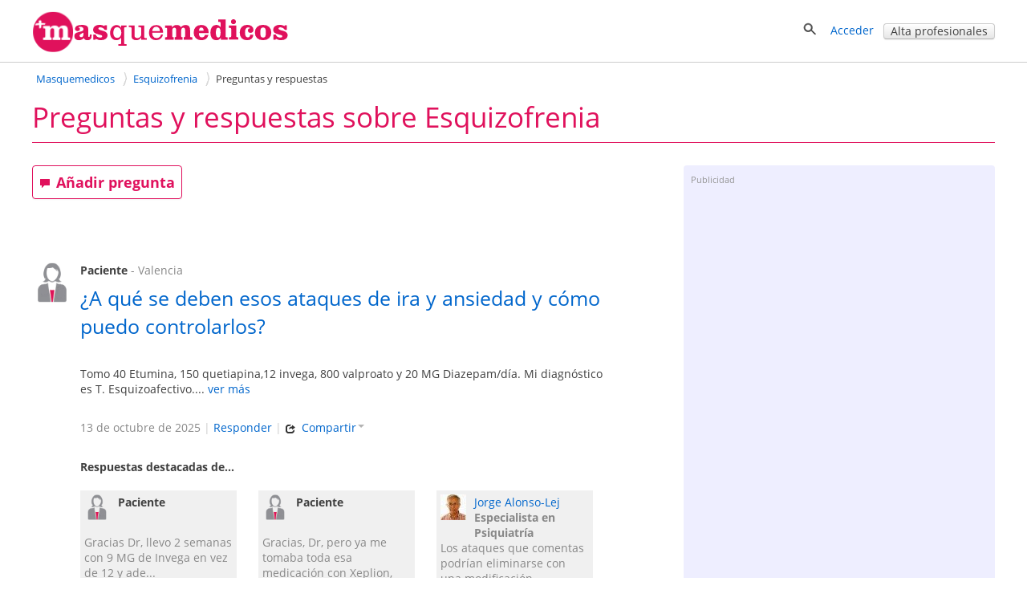

--- FILE ---
content_type: text/html; charset=utf-8
request_url: https://masquemedicos.com/preguntas-respuestas/list/7/esquizofrenia/
body_size: 16063
content:
<!DOCTYPE html >
<html xmlns="http://www.w3.org/1999/xhtml" xml:lang="es-ES" lang="es-ES" xmlns:fb="http://www.facebook.com/2008/fbml">
<head>

<script type="text/javascript" src="/js/gpr-cookie/script.js"></script>
<script type="text/javascript" src="/js/gpr-cookie/es.js"></script>
<link rel="stylesheet" type="text/css" href="/js/gpr-cookie/style.css" />

<meta name="viewport" content="width=device-width,minimum-scale=1,initial-scale=1,maximum-scale=2,user-scalable=1">
<meta http-equiv="Content-Type" content="text/html; charset=utf-8" />
<meta name="description" content="Tomo 40 Etumina, 150 quetiapina,12 invega, 800 valproato y 20 MG Diazepam/d&amp;iacute;a. Mi diagn&amp;oacute;stico es T...." />
<meta name="title" content="Preguntas y respuestas sobre Esquizofrenia" />
<meta name="robots" content="index, follow" />
<title>Preguntas y respuestas sobre Esquizofrenia</title>
<link rel="shortcut icon" href="/images/favicon-16.png?2025" />
<link rel="icon" href="/images/favicon-32.png?2025" sizes="32x32" />
<link rel="icon" href="/images/favicon.png?2025" sizes="60x60" />
<link rel="apple-touch-icon-precomposed" href="/images/favicon.png?2025" />
<meta property="fb:app_id"   content="144348694523" />
<meta property="og:title"   content="Preguntas y respuestas sobre Esquizofrenia" />
<meta property="og:description"  content="Tomo 40 Etumina, 150 quetiapina,12 invega, 800 valproato y 20 MG Diazepam/d&amp;iacute;a. Mi diagn&amp;oacute;stico es T...." />
<meta name="referrer" content="always" />



<style>@font-face{font-family:'Open Sans';font-style:italic;font-weight:400;src:local('Open Sans Italic'),local('OpenSans-Italic'),url(https://fonts.gstatic.com/s/opensans/v16/mem6YaGs126MiZpBA-UFUK0Xdc1UAw.woff2) format('woff2');unicode-range:U+0100-024F,U+0259,U+1E00-1EFF,U+2020,U+20A0-20AB,U+20AD-20CF,U+2113,U+2C60-2C7F,U+A720-A7FF;font-display:swap}@font-face{font-family:'Open Sans';font-style:italic;font-weight:400;src:local('Open Sans Italic'),local('OpenSans-Italic'),url(https://fonts.gstatic.com/s/opensans/v16/mem6YaGs126MiZpBA-UFUK0Zdc0.woff2) format('woff2');unicode-range:U+0000-00FF,U+0131,U+0152-0153,U+02BB-02BC,U+02C6,U+02DA,U+02DC,U+2000-206F,U+2074,U+20AC,U+2122,U+2191,U+2193,U+2212,U+2215,U+FEFF,U+FFFD;font-display:swap}@font-face{font-family:'Open Sans';font-style:italic;font-weight:700;src:local('Open Sans Bold Italic'),local('OpenSans-BoldItalic'),url(https://fonts.gstatic.com/s/opensans/v16/memnYaGs126MiZpBA-UFUKWiUNhlIqOjjg.woff2) format('woff2');unicode-range:U+0100-024F,U+0259,U+1E00-1EFF,U+2020,U+20A0-20AB,U+20AD-20CF,U+2113,U+2C60-2C7F,U+A720-A7FF;font-display:swap}@font-face{font-family:'Open Sans';font-style:italic;font-weight:700;src:local('Open Sans Bold Italic'),local('OpenSans-BoldItalic'),url(https://fonts.gstatic.com/s/opensans/v16/memnYaGs126MiZpBA-UFUKWiUNhrIqM.woff2) format('woff2');unicode-range:U+0000-00FF,U+0131,U+0152-0153,U+02BB-02BC,U+02C6,U+02DA,U+02DC,U+2000-206F,U+2074,U+20AC,U+2122,U+2191,U+2193,U+2212,U+2215,U+FEFF,U+FFFD;font-display:swap}@font-face{font-family:'Open Sans';font-style:normal;font-weight:400;src:local('Open Sans Regular'),local('OpenSans-Regular'),url(https://fonts.gstatic.com/s/opensans/v16/mem8YaGs126MiZpBA-UFW50bbck.woff2) format('woff2');unicode-range:U+0100-024F,U+0259,U+1E00-1EFF,U+2020,U+20A0-20AB,U+20AD-20CF,U+2113,U+2C60-2C7F,U+A720-A7FF;font-display:swap}@font-face{font-family:'Open Sans';font-style:normal;font-weight:400;src:local('Open Sans Regular'),local('OpenSans-Regular'),url(https://fonts.gstatic.com/s/opensans/v16/mem8YaGs126MiZpBA-UFVZ0b.woff2) format('woff2');unicode-range:U+0000-00FF,U+0131,U+0152-0153,U+02BB-02BC,U+02C6,U+02DA,U+02DC,U+2000-206F,U+2074,U+20AC,U+2122,U+2191,U+2193,U+2212,U+2215,U+FEFF,U+FFFD;font-display:swap}@font-face{font-family:'Open Sans';font-style:normal;font-weight:700;src:local('Open Sans Bold'),local('OpenSans-Bold'),url(https://fonts.gstatic.com/s/opensans/v16/mem5YaGs126MiZpBA-UN7rgOXOhpOqc.woff2) format('woff2');unicode-range:U+0100-024F,U+0259,U+1E00-1EFF,U+2020,U+20A0-20AB,U+20AD-20CF,U+2113,U+2C60-2C7F,U+A720-A7FF;font-display:swap}@font-face{font-family:'Open Sans';font-style:normal;font-weight:700;src:local('Open Sans Bold'),local('OpenSans-Bold'),url(https://fonts.gstatic.com/s/opensans/v16/mem5YaGs126MiZpBA-UN7rgOUuhp.woff2) format('woff2');unicode-range:U+0000-00FF,U+0131,U+0152-0153,U+02BB-02BC,U+02C6,U+02DA,U+02DC,U+2000-206F,U+2074,U+20AC,U+2122,U+2191,U+2193,U+2212,U+2215,U+FEFF,U+FFFD;font-display:swap}</style><style>*{line-height:1.4em}html{font-size:14px}body{font-family:'Open Sans',Arial,Helvetica,sans-serif;font-size:1em;color:#404040;background-color:#fff;margin:0;padding:0}textarea,input,button,select{font-family:inherit;font-size:inherit}a,a>h3,a>h2{color:#06c;text-decoration:none}a>h3,a>h2{border:none !important;color:#06c !important}a:hover,a:active{text-decoration:underline}#contenedor{width:100%;padding-bottom:20px;margin:auto}.contenido,.contenido-low{clear:both;margin:auto;max-width:1200px;padding:0 1%}.contenido-low{max-width:1000px}.contenedor2{background:#eef;padding-bottom:2em;padding-top:2em}.contenedor1{background:#fff;padding-bottom:2em;padding-top:2em}.center{margin:auto;text-align:center}img{border:0}.clear,br{clear:both}h3{color:#e0115c;margin-bottom:2px}h2{color:#e0115c;font-weight:400;margin-bottom:0;margin-top:0;font-size:1.8em}.h2{font-weight:400;font-size:1.8em}h1{color:#e0115c;margin-bottom:0;margin-top:0;font-weight:400;font-size:2.5em}h4{margin:.9em 0}.two-cols-two h2{color:#404040;font-size:1em;font-weight:bold;margin-top:8px}.hd{display:block;margin:.9em 0}.aclara{color:#888}.inline{display:inline}.small{font-size:.9em}label{font-weight:bold}label.light{font-weight:normal;color:#444}input{border:1px solid #d3d3d3;color:#666;font-size:1em}input[type=text],input[type=password]{height:2em;margin-top:6px}select{min-height:1.5em;padding-top:2px;padding-bottom:2px}input[type=checkbox]{border:solid 0 #d3d3d3;position:relative;top:2px;margin:0 8px 0 1px}input[type=radio]{border:solid 0 #d3d3d3;position:relative;top:3px;margin:0 4px 0 4px;vertical-align:top}input.valor{border:0;height:auto}textarea{border:1px solid #d3d3d3;color:#666;font-size:1em;margin-top:6px}.block{overflow:hidden;padding:3%;margin:0 0 3%}.blk{margin-bottom:2em;clear:both;position:relative}ul{padding-left:2em;margin:0}ul li{padding-left:.2em}ul.link-list{line-height:2em;list-style-type:none;padding-left:0;margin:0}ul.listaenlaces{list-style:none;padding:0}ul.listaenlaces li{padding:7px 0}.block.subnav{padding:5px 10px}.box{background:#eef;border-radius:4px;margin:0 0 4%;padding:15px 15px 10px 15px}.two-cols-two{float:right;width:32.3%;min-width:300px}.two-cols-one{float:left;width:62%}.block.rounded{padding:0 0 3%}.block.rounded{border:0 none;border-radius:0}.two-cols-two .block.rounded{border-bottom:0;border-radius:4px;background:#eef;padding:10px 9px}.two-cols-one h2,h2.subtitulo{border-bottom:1px solid #e0115c;color:#e0115c;margin-bottom:0;margin-top:0;padding:.3em 0}.two-cols-one h2{margin-bottom:1em}h2.subtitulo{margin-bottom:1em}.two-cols-one .box h2{border-bottom:0}.two-cols-one .block:last-child{border-bottom:0;box-shadow:none}.comboinput{background:#fff;display:table;border-radius:4px;box-shadow:0 2px 2px 0 rgba(0,0,0,0.27)}.comboinput label{display:table-cell;color:#444;display:table-cell;font-size:1.2em;text-align:center}.comboinput input[type="text"]{background:transparent;border:medium none;font-size:1.2em;outline:0;margin-top:0;padding:5px 0 5px 5px;width:99%}.titulo{border-bottom:1px solid #e0115c;clear:both;margin:1em 0 2em;overflow:inherit;padding-bottom:.5em}.titulo h1{font-weight:normal}.contenedor2>.contenido-low>.titulo,.contenedor1>.contenido-low>.titulo{margin-top:0}#semilla{margin:1em 0 0;font-size:.9em}ul#semilla,ol#semilla{padding:0;display:inline-block;zoom:1;*display:inline}ul#semilla li,ol#semilla li{display:inline-block;zoom:1;*display:inline;background:url("/images/bullet-crumb.png") no-repeat scroll right center transparent;margin-right:0;padding:0 10px 0 0}ul#semilla li:last-child,ol#semilla li:last-child{background:0;padding:0 0 0 5px;zoom:1;*display:inline}ul#semilla li a,ol#semilla li a{padding:0 5px;display:inline-block;zoom:1;*display:inline;text-decoration:none}ul#semilla li a:hover,ol#semilla li a:hover{background-color:#eee}a.boton:hover,a.boton:active{text-decoration:none}.boton{color:#fff}.boton,.boton-gris,.link-agenda,.qq-upload-button{display:inline-block;*display:inline;*zoom:1;margin-bottom:0;color:#fff;text-align:center;text-shadow:0 1px 0 rgba(100,100,100,0.5);vertical-align:middle;-webkit-border-radius:4px;-moz-border-radius:4px;border-radius:4px;font-weight:bold;-webkit-box-shadow:inset 0 1px 0 rgba(255,255,255,0.2),0 1px 2px rgba(0,0,0,0.05);-moz-box-shadow:inset 0 1px 0 rgba(255,255,255,0.2),0 1px 2px rgba(0,0,0,0.05);box-shadow:inset 0 1px 0 rgba(255,255,255,0.2),0 1px 2px rgba(0,0,0,0.05);cursor:pointer;*margin-left:.3em;text-decoration:none}.qq-upload-button input{width:280px;height:50px;cursor:pointer}.boton *,.boton-gris *,.link-agenda *,.qq-upload-button{cursor:pointer}.boton img{padding-right:5px;position:relative;top:5px}.boton,.boton.small{width:100px;padding-left:8px;padding-right:8px;color:#fff}.boton.small{width:100px}input.boton,input.boton.small,.qq-upload-button{padding:4px}a.boton,a.boton.small,button.boton,button.boton.small{line-height:26px}input.boton.medium{padding-top:0;padding-bottom:0}a.boton.medium,button.boton.medium,input.boton.medium{line-height:33px}.boton.medium{width:180px}input.boton.big{padding-top:0;padding-bottom:0}.boton.big,.qq-upload-button{width:245px;font-size:1.3em;padding-left:8px;padding-right:8px}a.boton.big,button.boton.big,input.boton.big,.qq-upload-button{line-height:40px}.boton.auto,.boton.small.auto,.boton.medium.auto,.boton.big.auto,.boton.mini{width:auto}.boton.mini{padding:0 8px;font-size:.9em;line-height:18px}.boton.mini{font-size:1em}.boton.mini.default{font-weight:normal}.boton.destacado{font-size:1.3em;height:32px;width:116px}.boton,.qq-upload-button{background-color:#e63373;background-image:-moz-linear-gradient(top,#f69,#e0115d);background-image:-ms-linear-gradient(top,#f69,#e0115d);background-image:-webkit-gradient(linear,0 0,0 100%,from(#f69),to(#e0115d));background-image:-webkit-linear-gradient(top,#f69,#e0115d);background-image:-o-linear-gradient(top,#f69,#e0115d);background-image:linear-gradient(top,#f69,#e0115d);background-repeat:repeat-x;border-color:#7e0f36;border-color:rgba(0,0,0,0.1) rgba(0,0,0,0.1) rgba(0,0,0,0.25);border:1px solid #e0115d}.boton:hover,.qq-upload-button:hover{background-color:#e0115d;background-image:none}.boton:focus,.qq-upload-button:focus{outline:thin dotted #333;outline:5px auto -webkit-focus-ring-color;outline-offset:-2px}.boton.active,.boton:active,.qq-upload-button:active{background-image:none;-webkit-box-shadow:inset 0 2px 4px rgba(0,0,0,0.15),0 1px 2px rgba(0,0,0,0.05);-moz-box-shadow:inset 0 2px 4px rgba(0,0,0,0.15),0 1px 2px rgba(0,0,0,0.05);box-shadow:inset 0 2px 4px rgba(0,0,0,0.15),0 1px 2px rgba(0,0,0,0.05);background-color:#f69;background-color:#f69 \9;outline:0}.boton.disabled,.boton[disabled]{cursor:default;opacity:.65;filter:alpha(opacity=65);-webkit-box-shadow:none;-moz-box-shadow:none;box-shadow:none}.boton.compra,.boton.confirmar,.boton.action,.boton.accepted{color:#e0115d;background-color:#fff;background-image:none;border-color:#e0115d;border-color:rgba(0,0,0,0.1) rgba(0,0,0,0.1) rgba(0,0,0,0.25);border:1px solid #e0115d;text-shadow:none}.boton.compra .icon-white,.boton.confirmar .icon-white,.boton.action .icon-white,.boton.accepted .icon-white{background-image:url("/images/glyphicons-halflings-rose.png")}.boton.compra:hover .icon-white,.boton.confirmar:hover .icon-white,.boton.action:hover .icon-white,.boton.accepted:hover .icon-white{background-image:url("/images/glyphicons-halflings-white.png")}.boton.compra:hover,.boton.confirmar:hover,.boton.action:hover,.boton.accepted:hover{background-color:#e0115d;color:#fff}.boton.tele{color:#fff;background-color:#fa8b23;background-image:-moz-linear-gradient(top,#ffb752,#fa8b23);background-image:-ms-linear-gradient(top,#ffb752,#fa8b23);background-image:-webkit-gradient(linear,0 0,0 100%,from(#ffb752),to(#fa8b23));background-image:-webkit-linear-gradient(top,#ffb752,#fa8b23);background-image:-o-linear-gradient(top,#ffb752,#fa8b23);background-image:linear-gradient(top,#ffb752,#fa8b23);border-color:#fa8b23;border-color:rgba(0,0,0,0.1) rgba(0,0,0,0.1) rgba(0,0,0,0.25);border:1px solid #fa8b23}.boton.tele:hover{background-color:#fa8b23;background-image:none}.boton.search,.boton.book,.boton.book{color:#fff;background-color:#49afcd;background-image:-moz-linear-gradient(top,#5bc0de,#2f96b4);background-image:-ms-linear-gradient(top,#5bc0de,#2f96b4);background-image:-webkit-gradient(linear,0 0,0 100%,from(#5bc0de),to(#2f96b4));background-image:-webkit-linear-gradient(top,#5bc0de,#2f96b4);background-image:-o-linear-gradient(top,#5bc0de,#2f96b4);background-image:linear-gradient(top,#5bc0de,#2f96b4);background-repeat:repeat-x;border-color:#2f96b4;border-color:rgba(0,0,0,0.1) rgba(0,0,0,0.1) rgba(0,0,0,0.25)}.boton.search:hover,.boton.book:hover,.boton.book:hover{background-color:#2f96b4;background-image:none}.boton-gris,.boton.default,.link-agenda{background-color:#f5f5f5;background-image:-moz-linear-gradient(top,#fff,#e6e6e6);background-image:-ms-linear-gradient(top,#fff,#e6e6e6);background-image:-webkit-gradient(linear,0 0,0 100%,from(#fff),to(#e6e6e6));background-image:-webkit-linear-gradient(top,#fff,#e6e6e6);background-image:-o-linear-gradient(top,#fff,#e6e6e6);background-image:linear-gradient(top,#fff,#e6e6e6);background-repeat:repeat-x;border-color:#e6e6e6 #e6e6e6 #bfbfbf;border-color:rgba(0,0,0,0.1) rgba(0,0,0,0.1) rgba(0,0,0,0.25);border:1px solid #ccc;border-bottom-color:#b3b3b3;color:#404040;font-weight:bold;font-size:1em;text-shadow:none}.boton-gris:hover,.boton.default:hover,.link-agenda:hover{background-color:#e6e6e6;background-image:none}.boton-gris,.link-agenda{width:180px;font-size:1em;line-height:26px;-webkit-border-radius:4px;-moz-border-radius:4px;border-radius:4px;text-shadow:none}.boton.confirmar{line-height:24px;font-size:1em}.boton.compra.disabled,.boton.confirmar.disabled,.boton.action.disabled,.boton.action.accepted,.boton.compra[disabled],.boton.confirmar[disabled],.boton.action[disabled]{background-color:#a2f30c}.categoryButton{width:auto;color:#fff;background-color:#06c;padding:.3em;border-radius:4px}.categoryButton:hover{background-color:#05b}#contenedor>.titulo{border:0;margin:.5em 0 0 0}.titulo h2{color:#404040}.undertitulo{margin:10px 0}.undertitulo h2{font-size:1.2em;font-weight:400;color:#404040}.nav{margin-left:0;list-style:none;padding-left:0}.nav>li>a,.nav>li>b{display:block}.nav>li>a:hover{text-decoration:none;background-color:#eee}.nav .nav-header{display:block;padding:3px 15px;font-size:.8em;font-weight:bold;line-height:18px;color:#999;text-shadow:0 1px 0 rgba(255,255,255,0.5);text-transform:uppercase}.nav li+.nav-header{margin-top:9px}.nav-list{padding-left:15px;padding-right:15px;margin-bottom:0}.nav-list>li>a,.nav-list .nav-header{margin-left:-15px;margin-right:-15px;text-shadow:0 1px 0 rgba(255,255,255,0.5)}.nav-list>li>a{padding:3px 15px}.nav-list>.active>a,.nav-list>.active>a:hover{color:#fff;text-shadow:0 -1px 0 rgba(0,0,0,0.2);background-color:#08c}.nav-list [class^="icon-"]{margin-right:2px}.nav-list .divider{height:1px;margin:8px 1px;overflow:hidden;background-color:#e5e5e5;border-bottom:1px solid #fff;*width:100%;*margin:-5px 0 5px}.nav-tabs,.nav-pills{*zoom:1}.nav-tabs:before,.nav-pills:before,.nav-tabs:after,.nav-pills:after{display:table;content:""}.nav-tabs:after,.nav-pills:after{clear:both}.nav-tabs>li,.nav-pills>li{float:left;padding-left:0}.nav-tabs>li>a,.nav-pills>li>a,.nav-tabs>li>b,.nav-pills>li>b,.nav-pills>li>span{padding-right:12px;padding-left:12px;margin-right:2px;line-height:14px}.nav-tabs{border-bottom:1px solid #ddd}.nav-tabs>li{margin-bottom:-1px}.nav-tabs>li>a{padding-top:8px;padding-bottom:8px;line-height:18px;border:1px solid transparent;-webkit-border-radius:4px 4px 0 0;-moz-border-radius:4px 4px 0 0;border-radius:4px 4px 0 0}.nav-tabs>li>a:hover{border-color:#eee #eee #ddd}.nav-tabs>.active>a,.nav-tabs>.active>a:hover{color:#555;background-color:#fff;border:1px solid #ddd;border-bottom-color:transparent;cursor:default}.nav-pills>li>a{padding-top:8px;padding-bottom:8px;margin-top:2px;margin-bottom:2px;-webkit-border-radius:5px;-moz-border-radius:5px;border-radius:5px}.nav-pills>.active>a,.nav-pills>.active>a:hover{color:#fff;background-color:#08c}.dropdown-menu{position:absolute;top:100%;left:0;z-index:1000;float:left;display:none;min-width:160px;padding:4px 0;margin:0;list-style:none;background-color:#fff;border-color:#ccc;border-color:rgba(0,0,0,0.2);border-style:solid;border-width:1px;-webkit-border-radius:0 0 5px 5px;-moz-border-radius:0 0 5px 5px;border-radius:0 0 5px 5px;-webkit-box-shadow:0 5px 10px rgba(0,0,0,0.2);-moz-box-shadow:0 5px 10px rgba(0,0,0,0.2);box-shadow:0 5px 10px rgba(0,0,0,0.2);-webkit-background-clip:padding-box;-moz-background-clip:padding;background-clip:padding-box;*border-right-width:2px;*border-bottom-width:2px}.dropdown{position:relative}.dropdown-toggle{*margin-bottom:-3px}.caret{display:inline-block;width:0;height:0;vertical-align:top;border-left:4px solid transparent;border-right:4px solid transparent;border-top:4px solid #000;opacity:.3;filter:alpha(opacity=30);content:""}.dropdown .caret{margin-top:6px;margin-left:2px}.dropdown:hover .caret,.open.dropdown .caret{opacity:1;filter:alpha(opacity=100)}.dropdown-toggle:active,.open .dropdown-toggle{outline:0}.dropdown-menu a{display:block;padding:3px 15px;clear:both;font-weight:normal;line-height:18px;color:#333;white-space:nowrap;text-decoration:none}.dropdown-menu li>a:hover,.dropdown-menu .active>a,.dropdown-menu .active>a:hover{color:#fff;text-decoration:none;background-color:#08c}.dropdown.open{*z-index:1000}.dropdown.open .dropdown-toggle{color:#fff;background:#ccc;background:rgba(0,0,0,0.3)}.dropdown.open .dropdown-menu{display:block}.subnav{background-color:#e0115c;height:auto;width:auto;padding:5px 0}.subnav .nav>li>a,.subnav .nav>li>b,.subnav .nav>li>span{margin:0;padding-bottom:5px;padding-top:5px;text-decoration:none;color:#fff}.subnav .nav>li>a:hover{background-color:#08c}.movil-version,.mobile-version{display:none}.visible-phone{display:none !important}.visible-tablet{display:none !important}.hidden-desktop{display:none !important}.visible-desktop{display:inherit !important}#capa-cuenta{background:#fff;border:1px solid #ccc;display:none;padding:0;list-style:none;position:absolute;right:1em;text-decoration:none;width:auto;box-shadow:4px 4px 2px #ccc;z-index:600}.publi-intermedias-bottom{clear:both}.suave,h1.suave{color:#CCC}#pie{clear:both}@media screen and (max-width:999px){.two-cols-one{width:100%}.two-cols-two{width:100%;float:left}#header_info{display:none}#contenido{padding:0 2%}.mobile-version,.movil-version{display:inherit}.desktop-version{display:none}.hidden-desktop{display:inherit !important}.visible-desktop{display:none !important}.visible-phone{display:inherit !important}.hidden-phone{display:none !important}}@media screen and (max-width:800px){.two-cols-one{min-width:100%}.notablet{display:none}.slick-prev,.slick-next{display:none !important}html{font-size:16px}}@media screen and (max-width:480px){h1{font-size:1.5em}h2,h3{font-size:1.4em}ul#semilla>li,ol#semilla>li{display:none}ul#semilla>li:nth-last-of-type(2),ol#semilla>li:nth-last-of-type(2){display:inline-block;zoom:1;*display:inline;background:url(/images/backward.png) no-repeat scroll left center;padding:0 0 0 10px}ul#semilla>li:hover,ol#semilla>li:hover{background-color:#eee}ul#semilla li a:hover,ol#semilla li a:hover{background:0}.subnav{display:none}}#contenedorcabecera{width:100%;background:#fff;padding:0 0 .5em;border-bottom:1px solid #ccc;margin-bottom:0}#cabecera{margin:auto;max-width:1200px;padding:1%;position:relative;padding:1% 1% 0 1%;min-height:50px}#cabecera::after{content:'';clear:both;display:block}#header_right{float:right}#header_buscador{display:none}#header_buscador #form_buscador_nombre_cabecera{margin:14px 0 0}#header_buscador #form_buscador_nombre_cabecera #buscador_nombre_box_cabecera{border-right:0;color:#707070;font-size:1.12em;vertical-align:top;height:18px;margin:0;padding:10px 0 10px 2px;width:21em}#header_buscador #form_buscador_nombre_cabecera #buscador_nombre_boton{background:#fff url(/images/ico_search.png) no-repeat center center;border-top:1px solid #d3d3d3;border-right:1px solid #d3d3d3;border-bottom:1px solid #d3d3d3;border-left:0;vertical-align:top;height:40px;width:28px;margin:0 0 0 -5px;cursor:pointer}#cabecera p a{text-decoration:none}#header_user_access{padding-top:15px;text-align:right}#cabecera #cabecera-logo-zone img{width:100%;max-width:320px}#cabecera-logo-zone{position:relative;float:left;top:0px}#close-header-buscador{display:inline-block;position:relative;top:10px;cursor:pointer}#header_buscador #form_buscador_nombre_cabecera{margin-top:0;display:inline-block;vertical-align:middle}#header-icon-search,#header_user_access{display:block;float:left}#header_user_access_mobile{display:none}#header-icon-search{position:relative;top:12px}#header_user_access_mobile{position:relative;top:13px}#header-icon-search{margin-right:1em}#header_buscador{background:#fff;float:left;position:relative;top:5px;padding-right:10px}@media screen and (max-width:999px){#header_user_access{display:none}#header_user_access_mobile{display:inline-block}#header_right{padding-top:4px}}@media screen and (max-width:800px){#cabecera #cabecera-logo-zone{width:40%}#cabecera #cabecera-logo-zone img{position:relative;top:4px;max-width:100%}#header_buscador #form_buscador_nombre_cabecera #buscador_nombre_box_cabecera{width:15em}}@media screen and (max-width:700px){#header_buscador #form_buscador_nombre_cabecera{width:96%}#header_buscador #form_buscador_nombre_cabecera #buscador_nombre_box_cabecera{width:80%}#cabecera #cabecera-logo-zone{width:50%;top:0}#header_buscador{background:#fff;float:none;top:10px;right:0;width:100%;height:100%;padding-right:10px;position:absolute;z-index:2;text-align:right}#cabecera #cabecera-logo-zone img{position:relative;top:10px;max-width:100%}}@media screen and (max-width:500px){#cabecera #cabecera-logo-zone img{position:relative;top:20px;max-width:100%}}
</style>
<script type="text/javascript">

$L = function (scrs) {
	g = document.getElementsByTagName("head")[0];
    for ( b = 0;b < scrs.length; b++) {
        	//console.log(scrs[b]);      
            var a = document.createElement("script");
            a.async = true;
            a.src = scrs[b];
            g.appendChild(a);
     }
};
$LCSS = function (scrs){
	g = document.getElementsByTagName("head")[0];
	 for ( b = 0;b < scrs.length; b++) {       
         var a = document.createElement("link");
         a.rel = "stylesheet";
         a.href = scrs[b];
         a.type = "text/css";
         $("html").append(a);
  	}
}

var postLoads = [];
var asyncScripts = [];
var asyncCss = [];


asyncScripts.push('https://s2.masquemedicos.org/js/jquery.cookie.js?2017');
asyncScripts.push('https://s2.masquemedicos.org/js/header.js?2018');
asyncScripts.push('https://s2.masquemedicos.org/js/jquery-ui-1.7.2.custom.min.js?2017');




asyncScripts.push('https://s2.masquemedicos.org/js/publicacion.js?2017');
		asyncScripts.push('https://s2.masquemedicos.org/js/bootstrap-dropdown.js?2017');
		asyncScripts.push('https://s2.masquemedicos.org/js/formcomentario.js?2017');
		


function globalLoad(){
	//alert("load");
	
	
		$L(asyncScripts);
	
		
	
	$(window).load(function(){
		
		if (typeof(postLoad)=="function"){
			postLoad();
		}
		//console.log(postLoads);
		for (i=0; i<postLoads.length; i++){
			postLoads[i]();
		}
	});

	$(window).load(function(){
		$LCSS(asyncCss);

		//Load colorbox
		var link = document.createElement('link');
		link.setAttribute("rel", "stylesheet");
		link.setAttribute("type", "text/css");
		link.onload = function(){
			$L(['https://s2.masquemedicos.org/js/colorbox/colorbox/jquery.colorbox-min.js?2017']);
			 }
		link.setAttribute("href", 'https://s2.masquemedicos.org/css/colorbox.css?2017');
		document.getElementsByTagName("head")[0].appendChild(link);
		
	});
	
	
		
}


asyncCss.push('https://s2.masquemedicos.org/css/main2.css?20180420');
				asyncCss.push('https://s2.masquemedicos.org/css/jui-theme/jquery-ui-1.7.2.custom.min.css?201710');
				asyncCss.push('https://s2.masquemedicos.org/css/comentarios.css?2018');
				

</script>
<script async src="https://s2.masquemedicos.org/js/picturefill.js?2017"></script>
<script async src="https://s2.masquemedicos.org/js/jquery-1.7.1.min.js?2017" onload="globalLoad()"></script>

<!--[if lt IE 9]>
  <script src="https://s2.masquemedicos.org/js/respond.min.js"></script>
  <script>
  globalLoad();
  </script>
<![endif]-->

  
<script>
  (function(i,s,o,g,r,a,m){i['GoogleAnalyticsObject']=r;i[r]=i[r]||function(){
  (i[r].q=i[r].q||[]).push(arguments)},i[r].l=1*new Date();a=s.createElement(o),
  m=s.getElementsByTagName(o)[0];a.async=1;a.src=g;m.parentNode.insertBefore(a,m)
  })(window,document,'script','https://s2.masquemedicos.org/js/externals/analytics.js?2017','ga');

  ga('create', 'UA-8361563-2', 'auto');
  			  ga('set', 'contentGroup3', 'Preguntas y respuestas');
	    ga('send', 'pageview');

</script>
	<link rel="next" href="/preguntas-respuestas/list/7/esquizofrenia/page/2/" /> 



<!-- Google tag (gtag.js) -->
<script async src="https://www.googletagmanager.com/gtag/js?id=G-H17648DZ5R"></script>
<script>
  window.dataLayer = window.dataLayer || [];
  function gtag(){dataLayer.push(arguments);}
  gtag('js', new Date());

  gtag('config', 'G-H17648DZ5R');
</script>



<script async src="https://pagead2.googlesyndication.com/pagead/js/adsbygoogle.js?client=ca-pub-0327283523339396"
     crossorigin="anonymous"></script>

</head>
<body>
<div id="wrapper"><div id="contenedor" class="contenedor">
<div id="contenedorcabecera" class="contenedorcabecera">
<div id="cabecera" class="cabecera">
 <div id="cabecera-logo-zone">
	<a href="https://masquemedicos.com/" title="Masquemedicos">
		<picture>
			<source  srcset="https://s2.masquemedicos.org/images/logo.svg?2025" type="image/svg+xml">
			<source  srcset="https://s2.masquemedicos.org/images/logo.png?2025">
			<img src="https://s2.masquemedicos.org/images/logomobile.png?2025" alt="Masquemedicos" />
		</picture>
	</a>
 </div>
 
 

 <div id="header_right">
 	<div id="header_buscador">
 		
		 <form id="form_buscador_nombre_cabecera" action="/b/" method="post">
		 <span id="close-header-buscador"><i class="icon icon-close"></i></span>
				 <input id="buscador_nombre_box_cabecera" value="" name="s" />
			 <input type="submit" value="" id="buscador_nombre_boton" />
		 </form>
  	</div>
	<div id="header-icon-search">
		<a href="#" id="lnk-search-low-header"><img src="https://s2.masquemedicos.org/images/ico_search.png"/></a>
	</div>
 
	<div id="header_user_access">
		<a href="/usuarios/access/" rel="nofollow" >Acceder</a>&nbsp;&nbsp;&nbsp;<a href="/secciones/alta/" rel="nofollow" class="boton mini default">Alta profesionales</a>
	</div>
	<div id="header_user_access_mobile">
		<a href="#" id="lnk-user-low-header"><img src="https://s2.masquemedicos.org/images/user-mobi.png"/></a>
	</div>

	
	
 </div>

 
 	
</div>
</div>
<div id="contenido" class="contenido">
	<ul id="semilla">
	  <li itemscope itemtype="http://data-vocabulary.org/Breadcrumb" class="first">
	  	<a href="/" title="Masquemedicos" itemprop="url" ><span itemprop="title">Masquemedicos</span></a>
	  </li>
	  <li itemscope itemtype="http://data-vocabulary.org/Breadcrumb">
	  	<a href="/s/esquizofrenia/" title="Esquizofrenia" itemprop="url" ><span itemprop="title">Esquizofrenia</span></a>
	  </li>
	  	  <li itemprop="title">Preguntas y respuestas</li>
	  	</ul>
	
	
	
	<div class="titulo">
		<h1>Preguntas y respuestas sobre Esquizofrenia</h1>
		</div>
	
	
	
	
	<div id="contenido-principal" class="two-cols-one">
	
	
	<div class="block rounded">
						<a href="/preguntar/s/esquizofrenia/" class="boton big action auto"><i class="icon-comment icon-white"></i>Añadir pregunta</a>
				</div>
	
	
	
	
	
		
	<div class="publicaciones block rounded">
	
			
			 
<a name="comment160330"></a>
<div id="publicacion-160330" class="publicacion">


<a name="comentario160330"></a>
<div class="comentario">

			<span class="usuario"><img src="/images/avatar_64.png" alt="Paciente" width="50" height="50" /></span>
	
<span class="texto">
			<b>Paciente</b>
	
				<span class="aclara">- Valencia</span>
		<br/>
				<a href="/preguntas-respuestas/id/160330/">
					<h2>¿A qué se deben esos ataques de ira y ansiedad y cómo puedo controlarlos?</h2></a>
				</a>
									<span class="comenttext amp" id="comenttext-160330">
	
	Tomo 40 Etumina, 150 quetiapina,12 invega, 800 valproato y 20 MG Diazepam/día. Mi diagnóstico es T. Esquizoafectivo....	<a href="/preguntas-respuestas/id/160330/" class="morelink">ver más</a>	</span>
</span>

</div>




<div class="publicacion-fecha">
	<span class="aclara">13 de octubre de 2025</span>
		  <span class="suave">|</span>
	  <a rel="nofollow" href="/comentarios/responder/type/8/id/160330/">Responder</a>
	  <span class="suave">|</span>
	  <div class="guardar-compartir">
	  		<div class="dropdown">
                <a class="dropdown-toggle"><i class="icon icon-share"></i>Compartir<span class="caret"></span></a>
                <ul class="dropdown-menu">
                  <li><a rel="nofollow" href="http://masquemedicos.com/preguntas-respuestas/id/160330/" title="¿A qué se deben esos ataques de ira y ansiedad y cómo puedo controlarlos?" class="share-facebook">Facebook</a></li>
                  <li><a rel="nofollow" href="https://plus.google.com/share?url=http://masquemedicos.com/preguntas-respuestas/id/160330/" class="share-google">Google +</a></li>
                  <li><a rel="nofollow" href="https://twitter.com/intent/tweet?source=webclient&text=¿A qué se deben esos ataques de ira y ansiedad y cómo puedo controlarlos?+http://masquemedicos.com/preguntas-respuestas/id/160330/+vía @masquemedicos" class="share-twitter">Twitter</a></li>
                  <li class="share-whatsapp"><a rel="nofollow" href="whatsapp://send?&text=¿A qué se deben esos ataques de ira y ansiedad y cómo puedo controlarlos?+http://masquemedicos.com/preguntas-respuestas/id/160330/" class="share-whatsapp">Whatsapp</a></li>
                  <li><a rel="nofollow" href="/secciones/enviaramigo/?uri=http://masquemedicos.com/preguntas-respuestas/id/160330/&amp;concepto=¿A qué se deben esos ataques de ira y ansiedad y cómo puedo controlarlos?&amp;limpio=1" class="share-enviar">Enviar</a></li>
                </ul>
             </div>
	   </div> 
		</div>
	
	 
		
<p class="txt-respuestas-destacadas"><b>Respuestas destacadas de...</b></p>


<div id="comments-160330-160330" class="comentarios">

<a name="comment160339"></a>
<p class="comentario destacado">
	<span class="usuario"><img src="/images/avatar_48.png" alt="Paciente" width="32" height="32" /></span>

	<b class="linkusuario">Paciente</b>

<span class="texto aclara">Gracias Dr, llevo 2 semanas con 9 MG de Invega en vez de 12 y ade...</span>
</p>

<a name="comment160336"></a>
<p class="comentario destacado">
	<span class="usuario"><img src="/images/avatar_48.png" alt="Paciente" width="32" height="32" /></span>

	<b class="linkusuario">Paciente</b>

<span class="texto aclara">Gracias, Dr, pero ya me tomaba toda esa medicación con Xeplion, c...</span>
</p>

<a name="comment160335"></a>
<p class="comentario destacado">
<a href="/psiquiatra_zaragoza/jorge-alonso-lej-torres/" title="Jorge Alonso-Lej" class="usuario">
	<img src="https://i.masquemedicos.org/users/small-jorge-alonso-lej-20170315110313.jpg" alt="Jorge Alonso-Lej" width="32" height="32" /></a>

	<a href="/psiquiatra_zaragoza/jorge-alonso-lej-torres/" title="Jorge Alonso-Lej" class="linkusuario">Jorge Alonso-Lej</a>
	<span class="aclara"><b>Especialista en Psiquiatría </b></span>

<span class="texto aclara">Los ataques que comentas podrían eliminarse con una modificación ...</span>
</p>


</div>

<br/><p class="link-pagina-publicacion">
<a href="/preguntas-respuestas/id/160330/" title="Ver pregunta" >Leer respuestas completas</a>
<span class="suave">|</span>
<a rel="nofollow" href="/comentarios/responder/type/8/id/160330/">Responder</a>
</p>



<div class="nuevo-comentario ">
	</div>


<script type="text/javascript">
var textoComentarioCleared=false;
var ocultarForms=true;


</script>	



</div>



	
	
			
			 
<a name="comment80370"></a>
<div id="publicacion-80370" class="publicacion">


<a name="comentario80370"></a>
<div class="comentario">

			<span class="usuario"><img src="/images/avatar_64.png" alt="Vanessa" width="50" height="50" /></span>
	
<span class="texto">
			<b>Vanessa</b>
	
				<span class="aclara">- Toledo</span>
		<br/>
				<a href="/preguntas-respuestas/id/80370/">
					<h2>Tengo esquizofrenia y las ansiedad no me deja</h2></a>
				</a>
									<span class="comenttext amp" id="comenttext-80370">
	
	Buenas, tengo esquizofrenia, las ansiedad no me deja, soy nerviosa de por si, lo que estoy tomando es media de frosinor,...	<a href="/preguntas-respuestas/id/80370/" class="morelink">ver más</a>	</span>
</span>

</div>




<div class="publicacion-fecha">
	<span class="aclara">23 de agosto de 2023</span>
		  <span class="suave">|</span>
	  <a rel="nofollow" href="/comentarios/responder/type/8/id/80370/">Responder</a>
	  <span class="suave">|</span>
	  <div class="guardar-compartir">
	  		<div class="dropdown">
                <a class="dropdown-toggle"><i class="icon icon-share"></i>Compartir<span class="caret"></span></a>
                <ul class="dropdown-menu">
                  <li><a rel="nofollow" href="http://masquemedicos.com/preguntas-respuestas/id/80370/" title="Tengo esquizofrenia y las ansiedad no me deja" class="share-facebook">Facebook</a></li>
                  <li><a rel="nofollow" href="https://plus.google.com/share?url=http://masquemedicos.com/preguntas-respuestas/id/80370/" class="share-google">Google +</a></li>
                  <li><a rel="nofollow" href="https://twitter.com/intent/tweet?source=webclient&text=Tengo esquizofrenia y las ansiedad no me deja+http://masquemedicos.com/preguntas-respuestas/id/80370/+vía @masquemedicos" class="share-twitter">Twitter</a></li>
                  <li class="share-whatsapp"><a rel="nofollow" href="whatsapp://send?&text=Tengo esquizofrenia y las ansiedad no me deja+http://masquemedicos.com/preguntas-respuestas/id/80370/" class="share-whatsapp">Whatsapp</a></li>
                  <li><a rel="nofollow" href="/secciones/enviaramigo/?uri=http://masquemedicos.com/preguntas-respuestas/id/80370/&amp;concepto=Tengo esquizofrenia y las ansiedad no me deja&amp;limpio=1" class="share-enviar">Enviar</a></li>
                </ul>
             </div>
	   </div> 
		</div>
	
	 
		
<p class="txt-respuestas-destacadas"><b>Respuestas destacadas de...</b></p>


<div id="comments-80370-80370" class="comentarios">

<a name="comment81444"></a>
<p class="comentario destacado">
	<span class="usuario"><img src="https://i.masquemedicos.org/users/small-jose-veinte-genario-nisu-20230327130345.jpg" alt="Jos&eacute;" width="32" height="32" /></span>

	<b class="linkusuario">José</b>

<span class="texto aclara">Hay ensayos clínicos del siglo pasado que demuestran que añadir a...</span>
</p>

<a name="comment80391"></a>
<p class="comentario destacado">
<a href="/psiquiatra_zaragoza/jorge-alonso-lej-torres/" title="Jorge Alonso-Lej" class="usuario">
	<img src="https://i.masquemedicos.org/users/small-jorge-alonso-lej-20170315110313.jpg" alt="Jorge Alonso-Lej" width="32" height="32" /></a>

	<a href="/psiquiatra_zaragoza/jorge-alonso-lej-torres/" title="Jorge Alonso-Lej" class="linkusuario">Jorge Alonso-Lej</a>
	<span class="aclara"><b>Especialista en Psiquiatría </b></span>

<span class="texto aclara">Debería plantear a su psiquiatra estos síntomas y la sugerencia d...</span>
</p>


</div>

<br/><p class="link-pagina-publicacion">
<a href="/preguntas-respuestas/id/80370/" title="Ver pregunta" >Leer respuestas completas</a>
<span class="suave">|</span>
<a rel="nofollow" href="/comentarios/responder/type/8/id/80370/">Responder</a>
</p>



<div class="nuevo-comentario ">
	</div>


<script type="text/javascript">
var textoComentarioCleared=false;
var ocultarForms=true;


</script>	



</div>



	
	
			
			 
<a name="comment80080"></a>
<div id="publicacion-80080" class="publicacion">


<a name="comentario80080"></a>
<div class="comentario">

			<span class="usuario"><img src="/images/avatar_64.png" alt="Natalia" width="50" height="50" /></span>
	
<span class="texto">
			<b>Natalia</b>
	
				<span class="aclara">- Madrid</span>
		<br/>
				<a href="/preguntas-respuestas/id/80080/">
					<h2>Brote psicótico, ¿caso aislado o esquizofrenia?</h2></a>
				</a>
									<span class="comenttext amp" id="comenttext-80080">
	
	Hola, hace 3 años tuve un brote psicotico, los síntomas duraron 3 meses aprox. que con la medicación fueron...	<a href="/preguntas-respuestas/id/80080/" class="morelink">ver más</a>	</span>
</span>

</div>




<div class="publicacion-fecha">
	<span class="aclara">01 de julio de 2023</span>
		  <span class="suave">|</span>
	  <a rel="nofollow" href="/comentarios/responder/type/8/id/80080/">Responder</a>
	  <span class="suave">|</span>
	  <div class="guardar-compartir">
	  		<div class="dropdown">
                <a class="dropdown-toggle"><i class="icon icon-share"></i>Compartir<span class="caret"></span></a>
                <ul class="dropdown-menu">
                  <li><a rel="nofollow" href="http://masquemedicos.com/preguntas-respuestas/id/80080/" title="Brote psicótico, ¿caso aislado o esquizofrenia?" class="share-facebook">Facebook</a></li>
                  <li><a rel="nofollow" href="https://plus.google.com/share?url=http://masquemedicos.com/preguntas-respuestas/id/80080/" class="share-google">Google +</a></li>
                  <li><a rel="nofollow" href="https://twitter.com/intent/tweet?source=webclient&text=Brote psicótico, ¿caso aislado o esquizofrenia?+http://masquemedicos.com/preguntas-respuestas/id/80080/+vía @masquemedicos" class="share-twitter">Twitter</a></li>
                  <li class="share-whatsapp"><a rel="nofollow" href="whatsapp://send?&text=Brote psicótico, ¿caso aislado o esquizofrenia?+http://masquemedicos.com/preguntas-respuestas/id/80080/" class="share-whatsapp">Whatsapp</a></li>
                  <li><a rel="nofollow" href="/secciones/enviaramigo/?uri=http://masquemedicos.com/preguntas-respuestas/id/80080/&amp;concepto=Brote psicótico, ¿caso aislado o esquizofrenia?&amp;limpio=1" class="share-enviar">Enviar</a></li>
                </ul>
             </div>
	   </div> 
		</div>
	
	 
		
<p class="txt-respuestas-destacadas"><b>Respuestas destacadas de...</b></p>


<div id="comments-80080-80080" class="comentarios">

<a name="comment80086"></a>
<p class="comentario destacado">
<a href="/psiquiatra_madrid/dr-sergio-oliveros-calvo/" title="Dr. Sergio Oliveros Calvo, Grupo Doctor Oliveros, Psiquiatría y Psicoterapia" class="usuario">
	<img src="https://i.masquemedicos.org/users/small-dr-sergio-oliveros-calvo-grupo-doctor-oliveros-psiquiatria-y-psicoterapia-20190222130232.jpg" alt="Dr. Sergio Oliveros Calvo, Grupo Doctor Oliveros, Psiquiatr&iacute;a y Psicoterapia" width="32" height="32" /></a>

	<a href="/psiquiatra_madrid/dr-sergio-oliveros-calvo/" title="Dr. Sergio Oliveros Calvo, Grupo Doctor Oliveros, Psiquiatría y Psicoterapia" class="linkusuario">Dr. Sergio Oliveros Calvo, Grupo Doctor Oliveros, Psiquiatría y Psicoterapia</a>
	<span class="aclara"><b>Psiquiatra en Madrid</b></span>

<span class="texto aclara">El diagnóstico de esquizofrenia hoy por hoy es longitudinal, no b...</span>
</p>

<a name="comment80088"></a>
<p class="comentario destacado">
<a href="/psiquiatra_el-puerto-de-santa-maria/leonardo-santamaria-vazquez/" title="Leonardo Santamaría Vázquez" class="usuario">
	<img src="https://i.masquemedicos.org/users/small-leonardo-santamaria-vazquez-20250414100458.jpg" alt="Leonardo Santamar&iacute;a V&aacute;zquez" width="32" height="32" /></a>

	<a href="/psiquiatra_el-puerto-de-santa-maria/leonardo-santamaria-vazquez/" title="Leonardo Santamaría Vázquez" class="linkusuario">Leonardo Santamaría Vázquez</a>
	<span class="aclara"><b>Psiquiatra</b></span>

<span class="texto aclara">Hola Natalia.No conocemos qué conglomerado de síntomas tuviste de...</span>
</p>


</div>

<br/><p class="link-pagina-publicacion">
<a href="/preguntas-respuestas/id/80080/" title="Ver pregunta" >Leer respuestas completas</a>
<span class="suave">|</span>
<a rel="nofollow" href="/comentarios/responder/type/8/id/80080/">Responder</a>
</p>



<div class="nuevo-comentario ">
	</div>


<script type="text/javascript">
var textoComentarioCleared=false;
var ocultarForms=true;


</script>	



</div>



	
	
			
			 
<a name="comment79914"></a>
<div id="publicacion-79914" class="publicacion">


<a name="comentario79914"></a>
<div class="comentario">

			<span class="usuario"><img src="/images/avatar_64.png" alt="Joan" width="50" height="50" /></span>
	
<span class="texto">
			<b>Joan</b>
	
				<span class="aclara">- Almería</span>
		<br/>
				<a href="/preguntas-respuestas/id/79914/">
					<h2>3 meses con miedo a la esquizofrenia</h2></a>
				</a>
									<span class="comenttext amp" id="comenttext-79914">
	
	Hola, llevo 3 meses con miedo a la esquizofrenia y ayer vi un video de que un esquizofrenico le da como algo raro en la cabeza y...	<a href="/preguntas-respuestas/id/79914/" class="morelink">ver más</a>	</span>
</span>

</div>




<div class="publicacion-fecha">
	<span class="aclara">02 de junio de 2023</span>
		  <span class="suave">|</span>
	  <a rel="nofollow" href="/comentarios/responder/type/8/id/79914/">Responder</a>
	  <span class="suave">|</span>
	  <div class="guardar-compartir">
	  		<div class="dropdown">
                <a class="dropdown-toggle"><i class="icon icon-share"></i>Compartir<span class="caret"></span></a>
                <ul class="dropdown-menu">
                  <li><a rel="nofollow" href="http://masquemedicos.com/preguntas-respuestas/id/79914/" title="3 meses con miedo a la esquizofrenia" class="share-facebook">Facebook</a></li>
                  <li><a rel="nofollow" href="https://plus.google.com/share?url=http://masquemedicos.com/preguntas-respuestas/id/79914/" class="share-google">Google +</a></li>
                  <li><a rel="nofollow" href="https://twitter.com/intent/tweet?source=webclient&text=3 meses con miedo a la esquizofrenia+http://masquemedicos.com/preguntas-respuestas/id/79914/+vía @masquemedicos" class="share-twitter">Twitter</a></li>
                  <li class="share-whatsapp"><a rel="nofollow" href="whatsapp://send?&text=3 meses con miedo a la esquizofrenia+http://masquemedicos.com/preguntas-respuestas/id/79914/" class="share-whatsapp">Whatsapp</a></li>
                  <li><a rel="nofollow" href="/secciones/enviaramigo/?uri=http://masquemedicos.com/preguntas-respuestas/id/79914/&amp;concepto=3 meses con miedo a la esquizofrenia&amp;limpio=1" class="share-enviar">Enviar</a></li>
                </ul>
             </div>
	   </div> 
		</div>
	
	 
		
<p class="txt-respuestas-destacadas"><b>Respuestas destacadas de...</b></p>


<div id="comments-79914-79914" class="comentarios">

<a name="comment79975"></a>
<p class="comentario destacado">
<a href="/psiquiatra_el-puerto-de-santa-maria/leonardo-santamaria-vazquez/" title="Leonardo Santamaría Vázquez" class="usuario">
	<img src="https://i.masquemedicos.org/users/small-leonardo-santamaria-vazquez-20250414100458.jpg" alt="Leonardo Santamar&iacute;a V&aacute;zquez" width="32" height="32" /></a>

	<a href="/psiquiatra_el-puerto-de-santa-maria/leonardo-santamaria-vazquez/" title="Leonardo Santamaría Vázquez" class="linkusuario">Leonardo Santamaría Vázquez</a>
	<span class="aclara"><b>Psiquiatra</b></span>

<span class="texto aclara">Hola Joan. No debes preocuparte porque no es nada grave. Es una f...</span>
</p>

<a name="comment79973"></a>
<p class="comentario destacado">
<a href="/psiquiatra_zaragoza/jorge-alonso-lej-torres/" title="Jorge Alonso-Lej" class="usuario">
	<img src="https://i.masquemedicos.org/users/small-jorge-alonso-lej-20170315110313.jpg" alt="Jorge Alonso-Lej" width="32" height="32" /></a>

	<a href="/psiquiatra_zaragoza/jorge-alonso-lej-torres/" title="Jorge Alonso-Lej" class="linkusuario">Jorge Alonso-Lej</a>
	<span class="aclara"><b>Especialista en Psiquiatría </b></span>

<span class="texto aclara">Es un problema ansioso fácilmente tratable y no tiene relación co...</span>
</p>

<a name="comment79972"></a>
<p class="comentario destacado">
<a href="/centro-medico_madrid/delphos/" title="Delphos Psicología" class="usuario">
	<img src="https://i.masquemedicos.org/users/small-delphos-psicologia--20230601100628.jpg" alt="Delphos Psicolog&iacute;a" width="32" height="32" /></a>

	<a href="/centro-medico_madrid/delphos/" title="Delphos Psicología" class="linkusuario">Delphos Psicología</a>

<span class="texto aclara">Buenas tardes Joan, como dices esos pensamientos son automáticos ...</span>
</p>


</div>

<br/><p class="link-pagina-publicacion">
<a href="/preguntas-respuestas/id/79914/" title="Ver pregunta" >Leer respuestas completas</a>
<span class="suave">|</span>
<a rel="nofollow" href="/comentarios/responder/type/8/id/79914/">Responder</a>
</p>



<div class="nuevo-comentario ">
	</div>


<script type="text/javascript">
var textoComentarioCleared=false;
var ocultarForms=true;


</script>	



</div>



	
	
			
			 
<a name="comment79675"></a>
<div id="publicacion-79675" class="publicacion">


<a name="comentario79675"></a>
<div class="comentario">

			<span class="usuario"><img src="https://i.masquemedicos.org/users/medium-pedro-amador-20230503080540.jpg" alt="Pedro" /></span>
	
<span class="texto">
			<b>Pedro</b>
	
				<span class="aclara">- Andorra</span>
		<br/>
				<a href="/preguntas-respuestas/id/79675/">
					<h2>Fobia hacia la esquizofrenia</h2></a>
				</a>
									<span class="comenttext amp" id="comenttext-79675">
	
	Hola, buenas! <br />
<br />
Hola, soy un joven de 16 años. <br />
<br />
Hace unos meses desarollé una fobia muy grande hacia la...	<a href="/preguntas-respuestas/id/79675/" class="morelink">ver más</a>	</span>
</span>

</div>




<div class="publicacion-fecha">
	<span class="aclara">03 de mayo de 2023</span>
		  <span class="suave">|</span>
	  <a rel="nofollow" href="/comentarios/responder/type/8/id/79675/">Responder</a>
	  <span class="suave">|</span>
	  <div class="guardar-compartir">
	  		<div class="dropdown">
                <a class="dropdown-toggle"><i class="icon icon-share"></i>Compartir<span class="caret"></span></a>
                <ul class="dropdown-menu">
                  <li><a rel="nofollow" href="http://masquemedicos.com/preguntas-respuestas/id/79675/" title="Fobia hacia la esquizofrenia" class="share-facebook">Facebook</a></li>
                  <li><a rel="nofollow" href="https://plus.google.com/share?url=http://masquemedicos.com/preguntas-respuestas/id/79675/" class="share-google">Google +</a></li>
                  <li><a rel="nofollow" href="https://twitter.com/intent/tweet?source=webclient&text=Fobia hacia la esquizofrenia+http://masquemedicos.com/preguntas-respuestas/id/79675/+vía @masquemedicos" class="share-twitter">Twitter</a></li>
                  <li class="share-whatsapp"><a rel="nofollow" href="whatsapp://send?&text=Fobia hacia la esquizofrenia+http://masquemedicos.com/preguntas-respuestas/id/79675/" class="share-whatsapp">Whatsapp</a></li>
                  <li><a rel="nofollow" href="/secciones/enviaramigo/?uri=http://masquemedicos.com/preguntas-respuestas/id/79675/&amp;concepto=Fobia hacia la esquizofrenia&amp;limpio=1" class="share-enviar">Enviar</a></li>
                </ul>
             </div>
	   </div> 
		</div>
	
	 
		
<p class="txt-respuestas-destacadas"><b>Respuestas destacadas de...</b></p>


<div id="comments-79675-79675" class="comentarios">

<a name="comment79689"></a>
<p class="comentario destacado">
<a href="/psiquiatra_el-puerto-de-santa-maria/leonardo-santamaria-vazquez/" title="Leonardo Santamaría Vázquez" class="usuario">
	<img src="https://i.masquemedicos.org/users/small-leonardo-santamaria-vazquez-20250414100458.jpg" alt="Leonardo Santamar&iacute;a V&aacute;zquez" width="32" height="32" /></a>

	<a href="/psiquiatra_el-puerto-de-santa-maria/leonardo-santamaria-vazquez/" title="Leonardo Santamaría Vázquez" class="linkusuario">Leonardo Santamaría Vázquez</a>
	<span class="aclara"><b>Psiquiatra</b></span>

<span class="texto aclara">Hol Pedro.No tiene nada que ver con la esquizofrenia ni predispon...</span>
</p>


</div>

<br/><p class="link-pagina-publicacion">
<a href="/preguntas-respuestas/id/79675/" title="Ver pregunta" >Leer respuestas completas</a>
<span class="suave">|</span>
<a rel="nofollow" href="/comentarios/responder/type/8/id/79675/">Responder</a>
</p>



<div class="nuevo-comentario ">
	</div>


<script type="text/javascript">
var textoComentarioCleared=false;
var ocultarForms=true;


</script>	



</div>



	
	
			
			 
<a name="comment78998"></a>
<div id="publicacion-78998" class="publicacion">


<a name="comentario78998"></a>
<div class="comentario">

			<span class="usuario"><img src="/images/avatar_64.png" alt="Jesus" width="50" height="50" /></span>
	
<span class="texto">
			<b>Jesus</b>
	
				<span class="aclara">- Madrid</span>
		<br/>
				<a href="/preguntas-respuestas/id/78998/">
					<h2>Soy un chico 18 años tengo ansiedad y miedo profundo a la esquizofrenia</h2></a>
				</a>
									<span class="comenttext amp" id="comenttext-78998">
	
	Hola, soy un chico 18 años tengo ansiedad y miedo profundo a la esquizofrenia, acabo de tener una alucinación antes...	<a href="/preguntas-respuestas/id/78998/" class="morelink">ver más</a>	</span>
</span>

</div>




<div class="publicacion-fecha">
	<span class="aclara">18 de diciembre de 2022</span>
		  <span class="suave">|</span>
	  <a rel="nofollow" href="/comentarios/responder/type/8/id/78998/">Responder</a>
	  <span class="suave">|</span>
	  <div class="guardar-compartir">
	  		<div class="dropdown">
                <a class="dropdown-toggle"><i class="icon icon-share"></i>Compartir<span class="caret"></span></a>
                <ul class="dropdown-menu">
                  <li><a rel="nofollow" href="http://masquemedicos.com/preguntas-respuestas/id/78998/" title="Soy un chico 18 años tengo ansiedad y miedo profundo a la esquizofrenia" class="share-facebook">Facebook</a></li>
                  <li><a rel="nofollow" href="https://plus.google.com/share?url=http://masquemedicos.com/preguntas-respuestas/id/78998/" class="share-google">Google +</a></li>
                  <li><a rel="nofollow" href="https://twitter.com/intent/tweet?source=webclient&text=Soy un chico 18 años tengo ansiedad y miedo profundo a la esquizofrenia+http://masquemedicos.com/preguntas-respuestas/id/78998/+vía @masquemedicos" class="share-twitter">Twitter</a></li>
                  <li class="share-whatsapp"><a rel="nofollow" href="whatsapp://send?&text=Soy un chico 18 años tengo ansiedad y miedo profundo a la esquizofrenia+http://masquemedicos.com/preguntas-respuestas/id/78998/" class="share-whatsapp">Whatsapp</a></li>
                  <li><a rel="nofollow" href="/secciones/enviaramigo/?uri=http://masquemedicos.com/preguntas-respuestas/id/78998/&amp;concepto=Soy un chico 18 años tengo ansiedad y miedo profundo a la esquizofrenia&amp;limpio=1" class="share-enviar">Enviar</a></li>
                </ul>
             </div>
	   </div> 
		</div>
	
	 
		
<p class="txt-respuestas-destacadas"><b>Respuestas destacadas de...</b></p>


<div id="comments-78998-78998" class="comentarios">

<a name="comment79001"></a>
<p class="comentario destacado">
<a href="/psiquiatra_madrid/dr-sergio-oliveros-calvo/" title="Dr. Sergio Oliveros Calvo, Grupo Doctor Oliveros, Psiquiatría y Psicoterapia" class="usuario">
	<img src="https://i.masquemedicos.org/users/small-dr-sergio-oliveros-calvo-grupo-doctor-oliveros-psiquiatria-y-psicoterapia-20190222130232.jpg" alt="Dr. Sergio Oliveros Calvo, Grupo Doctor Oliveros, Psiquiatr&iacute;a y Psicoterapia" width="32" height="32" /></a>

	<a href="/psiquiatra_madrid/dr-sergio-oliveros-calvo/" title="Dr. Sergio Oliveros Calvo, Grupo Doctor Oliveros, Psiquiatría y Psicoterapia" class="linkusuario">Dr. Sergio Oliveros Calvo, Grupo Doctor Oliveros, Psiquiatría y Psicoterapia</a>
	<span class="aclara"><b>Psiquiatra en Madrid</b></span>

<span class="texto aclara">No, la esquizofrenia no presenta alcuinaciones visuales, se trata...</span>
</p>

<a name="comment79002"></a>
<p class="comentario destacado">
<a href="/psiquiatra_santa-cruz-de-tenerife/mariella-sangines-yzzo/" title="Mariella Sanginés Yzzo" class="usuario">
	<img src="https://i.masquemedicos.org/users/small-mariella-sangines-yzzo-20221221091224.jpg" alt="Mariella Sangin&eacute;s Yzzo" width="32" height="32" /></a>

	<a href="/psiquiatra_santa-cruz-de-tenerife/mariella-sangines-yzzo/" title="Mariella Sanginés Yzzo" class="linkusuario">Mariella Sanginés Yzzo</a>
	<span class="aclara"><b>Psiquiatra</b></span>

<span class="texto aclara">No, las alucinaciones que comentas pueden ser o por la ansiedad, ...</span>
</p>


</div>

<br/><p class="link-pagina-publicacion">
<a href="/preguntas-respuestas/id/78998/" title="Ver pregunta" >Leer respuestas completas</a>
<span class="suave">|</span>
<a rel="nofollow" href="/comentarios/responder/type/8/id/78998/">Responder</a>
</p>



<div class="nuevo-comentario ">
	</div>


<script type="text/javascript">
var textoComentarioCleared=false;
var ocultarForms=true;


</script>	



</div>



	
	
			
			 
<a name="comment78818"></a>
<div id="publicacion-78818" class="publicacion">


<a name="comentario78818"></a>
<div class="comentario">

			<span class="usuario"><img src="/images/avatar_64.png" alt="EvA" width="50" height="50" /></span>
	
<span class="texto">
			<b>EvA</b>
	
				<span class="aclara">- Barcelona</span>
		<br/>
				<a href="/preguntas-respuestas/id/78818/">
					<h2>¿Se puede tener esquizofrenia y trastorno de personalidad antisocial o esquizofrenia y narcisismo?</h2></a>
				</a>
									<span class="comenttext " id="comenttext-78818">
	
	¿Se puede tener esquizofrenia y trastorno de personalidad antisocial o esquizofrenia y narcisismo?		</span>
</span>

</div>




<div class="publicacion-fecha">
	<span class="aclara">03 de noviembre de 2022</span>
		  <span class="suave">|</span>
	  <a rel="nofollow" href="/comentarios/responder/type/8/id/78818/">Responder</a>
	  <span class="suave">|</span>
	  <div class="guardar-compartir">
	  		<div class="dropdown">
                <a class="dropdown-toggle"><i class="icon icon-share"></i>Compartir<span class="caret"></span></a>
                <ul class="dropdown-menu">
                  <li><a rel="nofollow" href="http://masquemedicos.com/preguntas-respuestas/id/78818/" title="¿Se puede tener esquizofrenia y trastorno de personalidad antisocial o esquizofrenia y narcisismo?" class="share-facebook">Facebook</a></li>
                  <li><a rel="nofollow" href="https://plus.google.com/share?url=http://masquemedicos.com/preguntas-respuestas/id/78818/" class="share-google">Google +</a></li>
                  <li><a rel="nofollow" href="https://twitter.com/intent/tweet?source=webclient&text=¿Se puede tener esquizofrenia y trastorno de personalidad antisocial o esquizofrenia y narcisismo?+http://masquemedicos.com/preguntas-respuestas/id/78818/+vía @masquemedicos" class="share-twitter">Twitter</a></li>
                  <li class="share-whatsapp"><a rel="nofollow" href="whatsapp://send?&text=¿Se puede tener esquizofrenia y trastorno de personalidad antisocial o esquizofrenia y narcisismo?+http://masquemedicos.com/preguntas-respuestas/id/78818/" class="share-whatsapp">Whatsapp</a></li>
                  <li><a rel="nofollow" href="/secciones/enviaramigo/?uri=http://masquemedicos.com/preguntas-respuestas/id/78818/&amp;concepto=¿Se puede tener esquizofrenia y trastorno de personalidad antisocial o esquizofrenia y narcisismo?&amp;limpio=1" class="share-enviar">Enviar</a></li>
                </ul>
             </div>
	   </div> 
		</div>
	
	 
		
<p class="txt-respuestas-destacadas"><b>Respuestas destacadas de...</b></p>


<div id="comments-78818-78818" class="comentarios">

<a name="comment78821"></a>
<p class="comentario destacado">
<a href="/psiquiatra_murcia/manuel-cassinello-marco/" title="Manuel Cassinello Marco" class="usuario">
	<img src="https://i.masquemedicos.org/users/small-manuel-cassinello-marco-20211028111056.jpg" alt="Manuel Cassinello Marco" width="32" height="32" /></a>

	<a href="/psiquiatra_murcia/manuel-cassinello-marco/" title="Manuel Cassinello Marco" class="linkusuario">Manuel Cassinello Marco</a>
	<span class="aclara"><b>Psiquiatra</b></span>

<span class="texto aclara">Buenos días Eva. Efectivamente. Todos tenemos nuestra personalida...</span>
</p>


</div>

<br/><p class="link-pagina-publicacion">
<a href="/preguntas-respuestas/id/78818/" title="Ver pregunta" >Leer respuestas completas</a>
<span class="suave">|</span>
<a rel="nofollow" href="/comentarios/responder/type/8/id/78818/">Responder</a>
</p>



<div class="nuevo-comentario ">
	</div>


<script type="text/javascript">
var textoComentarioCleared=false;
var ocultarForms=true;


</script>	



</div>



	
	
			
			 
<a name="comment78440"></a>
<div id="publicacion-78440" class="publicacion">


<a name="comentario78440"></a>
<div class="comentario">

			<span class="usuario"><img src="/images/avatar_64.png" alt="Arzavala" width="50" height="50" /></span>
	
<span class="texto">
			<b>Arzavala</b>
	
				<span class="aclara">- Madrid</span>
		<br/>
				<a href="/preguntas-respuestas/id/78440/">
					<h2>Empecé con alucinaciones primero musicales y luego de voces que me motivaban. ¿Estoy volviéndome loco? ¿tengo esquizofrenia?</h2></a>
				</a>
									<span class="comenttext amp" id="comenttext-78440">
	
	Hola. Soy un chico de 17 años tratado desde los 7 años por tdah todo empezó de esta manera yo fui medicado...	<a href="/preguntas-respuestas/id/78440/" class="morelink">ver más</a>	</span>
</span>

</div>




<div class="publicacion-fecha">
	<span class="aclara">07 de agosto de 2022</span>
		  <span class="suave">|</span>
	  <a rel="nofollow" href="/comentarios/responder/type/8/id/78440/">Responder</a>
	  <span class="suave">|</span>
	  <div class="guardar-compartir">
	  		<div class="dropdown">
                <a class="dropdown-toggle"><i class="icon icon-share"></i>Compartir<span class="caret"></span></a>
                <ul class="dropdown-menu">
                  <li><a rel="nofollow" href="http://masquemedicos.com/preguntas-respuestas/id/78440/" title="Empecé con alucinaciones primero musicales y luego de voces que me motivaban. ¿Estoy volviéndome loco? ¿tengo esquizofrenia?" class="share-facebook">Facebook</a></li>
                  <li><a rel="nofollow" href="https://plus.google.com/share?url=http://masquemedicos.com/preguntas-respuestas/id/78440/" class="share-google">Google +</a></li>
                  <li><a rel="nofollow" href="https://twitter.com/intent/tweet?source=webclient&text=Empecé con alucinaciones primero musicales y luego de voces que me motivaban. ¿Estoy volviéndome loco? ¿tengo esquizofrenia?+http://masquemedicos.com/preguntas-respuestas/id/78440/+vía @masquemedicos" class="share-twitter">Twitter</a></li>
                  <li class="share-whatsapp"><a rel="nofollow" href="whatsapp://send?&text=Empecé con alucinaciones primero musicales y luego de voces que me motivaban. ¿Estoy volviéndome loco? ¿tengo esquizofrenia?+http://masquemedicos.com/preguntas-respuestas/id/78440/" class="share-whatsapp">Whatsapp</a></li>
                  <li><a rel="nofollow" href="/secciones/enviaramigo/?uri=http://masquemedicos.com/preguntas-respuestas/id/78440/&amp;concepto=Empecé con alucinaciones primero musicales y luego de voces que me motivaban. ¿Estoy volviéndome loco? ¿tengo esquizofrenia?&amp;limpio=1" class="share-enviar">Enviar</a></li>
                </ul>
             </div>
	   </div> 
		</div>
	
	 
		
<p class="txt-respuestas-destacadas"><b>Respuestas destacadas de...</b></p>


<div id="comments-78440-78440" class="comentarios">

<a name="comment78460"></a>
<p class="comentario destacado">
<a href="/psiquiatra_zaragoza/jorge-alonso-lej-torres/" title="Jorge Alonso-Lej" class="usuario">
	<img src="https://i.masquemedicos.org/users/small-jorge-alonso-lej-20170315110313.jpg" alt="Jorge Alonso-Lej" width="32" height="32" /></a>

	<a href="/psiquiatra_zaragoza/jorge-alonso-lej-torres/" title="Jorge Alonso-Lej" class="linkusuario">Jorge Alonso-Lej</a>
	<span class="aclara"><b>Especialista en Psiquiatría </b></span>

<span class="texto aclara">Con seguridad se puede afirmar que no padeces esquizofrenia. Las ...</span>
</p>


</div>

<br/><p class="link-pagina-publicacion">
<a href="/preguntas-respuestas/id/78440/" title="Ver pregunta" >Leer respuestas completas</a>
<span class="suave">|</span>
<a rel="nofollow" href="/comentarios/responder/type/8/id/78440/">Responder</a>
</p>



<div class="nuevo-comentario ">
	</div>


<script type="text/javascript">
var textoComentarioCleared=false;
var ocultarForms=true;


</script>	



</div>



	
	
			
			 
<a name="comment65645"></a>
<div id="publicacion-65645" class="publicacion">


<a name="comentario65645"></a>
<div class="comentario">

			<span class="usuario"><img src="/images/avatar_64.png" alt="Laura" width="50" height="50" /></span>
	
<span class="texto">
			<b>Laura</b>
	
				<span class="aclara">- Córdoba</span>
		<br/>
				<a href="/preguntas-respuestas/id/65645/">
					<h2>TAG y miedo a la esquizofrenia</h2></a>
				</a>
									<span class="comenttext amp" id="comenttext-65645">
	
	Buenos días, mi nombre es María, hace mas o menos un año tengo TAG y miedo a la esquizofrenia. <br />
<br />
Hace mucho no me daba una...	<a href="/preguntas-respuestas/id/65645/" class="morelink">ver más</a>	</span>
</span>

</div>




<div class="publicacion-fecha">
	<span class="aclara">22 de noviembre de 2016</span>
		  <span class="suave">|</span>
	  <a rel="nofollow" href="/comentarios/responder/type/8/id/65645/">Responder</a>
	  <span class="suave">|</span>
	  <div class="guardar-compartir">
	  		<div class="dropdown">
                <a class="dropdown-toggle"><i class="icon icon-share"></i>Compartir<span class="caret"></span></a>
                <ul class="dropdown-menu">
                  <li><a rel="nofollow" href="http://masquemedicos.com/preguntas-respuestas/id/65645/" title="TAG y miedo a la esquizofrenia" class="share-facebook">Facebook</a></li>
                  <li><a rel="nofollow" href="https://plus.google.com/share?url=http://masquemedicos.com/preguntas-respuestas/id/65645/" class="share-google">Google +</a></li>
                  <li><a rel="nofollow" href="https://twitter.com/intent/tweet?source=webclient&text=TAG y miedo a la esquizofrenia+http://masquemedicos.com/preguntas-respuestas/id/65645/+vía @masquemedicos" class="share-twitter">Twitter</a></li>
                  <li class="share-whatsapp"><a rel="nofollow" href="whatsapp://send?&text=TAG y miedo a la esquizofrenia+http://masquemedicos.com/preguntas-respuestas/id/65645/" class="share-whatsapp">Whatsapp</a></li>
                  <li><a rel="nofollow" href="/secciones/enviaramigo/?uri=http://masquemedicos.com/preguntas-respuestas/id/65645/&amp;concepto=TAG y miedo a la esquizofrenia&amp;limpio=1" class="share-enviar">Enviar</a></li>
                </ul>
             </div>
	   </div> 
		</div>
	
	 
		
<p class="txt-respuestas-destacadas"><b>Respuestas destacadas de...</b></p>


<div id="comments-65645-65645" class="comentarios">

<a name="comment65749"></a>
<p class="comentario destacado">
	<span class="usuario"><img src="https://i.masquemedicos.org/users/small-luisella-ana-rossi-torri-20180924100934.jpg" alt="Luisella Ana Rossi Torri" width="32" height="32" /></span>

	<b class="linkusuario">Luisella Ana Rossi Torri</b>
	<span class="aclara"><b>Psiquiatra, especialista en Psicoterapia y depresiones</b></span>

<span class="texto aclara">Buenos días María,Creo que lo indicado en su caso, es que acuda a...</span>
</p>

<a name="comment65662"></a>
<p class="comentario destacado">
<a href="/psiquiatra_madrid/dr-sergio-oliveros-calvo/" title="Dr. Sergio Oliveros Calvo, Grupo Doctor Oliveros, Psiquiatría y Psicoterapia" class="usuario">
	<img src="https://i.masquemedicos.org/users/small-dr-sergio-oliveros-calvo-grupo-doctor-oliveros-psiquiatria-y-psicoterapia-20190222130232.jpg" alt="Dr. Sergio Oliveros Calvo, Grupo Doctor Oliveros, Psiquiatr&iacute;a y Psicoterapia" width="32" height="32" /></a>

	<a href="/psiquiatra_madrid/dr-sergio-oliveros-calvo/" title="Dr. Sergio Oliveros Calvo, Grupo Doctor Oliveros, Psiquiatría y Psicoterapia" class="linkusuario">Dr. Sergio Oliveros Calvo, Grupo Doctor Oliveros, Psiquiatría y Psicoterapia</a>
	<span class="aclara"><b>Psiquiatra en Madrid</b></span>

<span class="texto aclara">Debería ponerse en manos de un especialista no porque pueda tener...</span>
</p>

<a name="comment65664"></a>
<p class="comentario destacado">
<a href="/centro-medico_madrid/centro-clinico-betanzos-60/" title="Centro Clínico Betanzos 60 Médicos Especialistas en Madrid" class="usuario">
	<img src="https://i.masquemedicos.org/users/small-centro-clinico-betanzos-60--20181121101145.jpg" alt="Centro Cl&iacute;nico Betanzos 60 M&eacute;dicos Especialistas en Madrid" width="32" height="32" /></a>

	<a href="/centro-medico_madrid/centro-clinico-betanzos-60/" title="Centro Clínico Betanzos 60 Médicos Especialistas en Madrid" class="linkusuario">Centro Clínico Betanzos 60 Médicos Especialistas en Madrid</a>
	<span class="aclara"><b>Centro médico</b></span>

<span class="texto aclara">Laura, lo correcto es que acudas a tu Psiquiatra para que realice...</span>
</p>


</div>

<br/><p class="link-pagina-publicacion">
<a href="/preguntas-respuestas/id/65645/" title="Ver pregunta" >Leer respuestas completas</a>
<span class="suave">|</span>
<a rel="nofollow" href="/comentarios/responder/type/8/id/65645/">Responder</a>
</p>



<div class="nuevo-comentario ">
	</div>


<script type="text/javascript">
var textoComentarioCleared=false;
var ocultarForms=true;


</script>	



</div>



	
	
			
			 
<a name="comment61984"></a>
<div id="publicacion-61984" class="publicacion">


<a name="comentario61984"></a>
<div class="comentario">

			<span class="usuario"><img src="/images/avatar_64.png" alt="Maria" width="50" height="50" /></span>
	
<span class="texto">
			<b>Maria</b>
	
				<span class="aclara">- Guadalajara</span>
		<br/>
										<span class="comenttext amp" id="comenttext-61984">
	
	Hola buenas tardes mi pregunta es la siguiente hace 7 meses sufro de ansiedad y hace 3 meses suegro de miedo a la esquizofrenia,...	<a href="/preguntas-respuestas/id/61984/" class="morelink">ver más</a>	</span>
</span>

</div>




<div class="publicacion-fecha">
	<span class="aclara">03 de septiembre de 2016</span>
		  <span class="suave">|</span>
	  <a rel="nofollow" href="/comentarios/responder/type/8/id/61984/">Responder</a>
	  <span class="suave">|</span>
	  <div class="guardar-compartir">
	  		<div class="dropdown">
                <a class="dropdown-toggle"><i class="icon icon-share"></i>Compartir<span class="caret"></span></a>
                <ul class="dropdown-menu">
                  <li><a rel="nofollow" href="http://masquemedicos.com/preguntas-respuestas/id/61984/" title="Maria : Hola buenas tardes mi pregunta es la siguiente hace 7 meses sufro de..." class="share-facebook">Facebook</a></li>
                  <li><a rel="nofollow" href="https://plus.google.com/share?url=http://masquemedicos.com/preguntas-respuestas/id/61984/" class="share-google">Google +</a></li>
                  <li><a rel="nofollow" href="https://twitter.com/intent/tweet?source=webclient&text=Maria : Hola buenas tardes mi pregunta es la siguiente hace 7 meses sufro de...+http://masquemedicos.com/preguntas-respuestas/id/61984/+vía @masquemedicos" class="share-twitter">Twitter</a></li>
                  <li class="share-whatsapp"><a rel="nofollow" href="whatsapp://send?&text=Maria : Hola buenas tardes mi pregunta es la siguiente hace 7 meses sufro de...+http://masquemedicos.com/preguntas-respuestas/id/61984/" class="share-whatsapp">Whatsapp</a></li>
                  <li><a rel="nofollow" href="/secciones/enviaramigo/?uri=http://masquemedicos.com/preguntas-respuestas/id/61984/&amp;concepto=Maria : Hola buenas tardes mi pregunta es la siguiente hace 7 meses sufro de...&amp;limpio=1" class="share-enviar">Enviar</a></li>
                </ul>
             </div>
	   </div> 
		</div>
	
	 
		
<p class="txt-respuestas-destacadas"><b>Respuestas destacadas de...</b></p>


<div id="comments-61984-61984" class="comentarios">

<a name="comment77143"></a>
<p class="comentario destacado">
<a href="/psiquiatra_sevilla/miguel-ponce/" title="Miguel Ponce López" class="usuario">
	<img src="https://i.masquemedicos.org/users/small-miguel-ponce-lopez-20250103120153.jpg" alt="Miguel Ponce L&oacute;pez" width="32" height="32" /></a>

	<a href="/psiquiatra_sevilla/miguel-ponce/" title="Miguel Ponce López" class="linkusuario">Miguel Ponce López</a>
	<span class="aclara"><b>Psiquiatra</b></span>

<span class="texto aclara">Hola María, la Esquizofrenia no se desencadena por tener miedo a ...</span>
</p>


</div>

<br/><p class="link-pagina-publicacion">
<a href="/preguntas-respuestas/id/61984/" title="Ver pregunta" >Leer respuestas completas</a>
<span class="suave">|</span>
<a rel="nofollow" href="/comentarios/responder/type/8/id/61984/">Responder</a>
</p>



<div class="nuevo-comentario ">
	</div>


<script type="text/javascript">
var textoComentarioCleared=false;
var ocultarForms=true;


</script>	



</div>



	
	
				<div id="paginador">
	  		
    
    <!-- anterior -->
        
    <!-- primero -->
        
    <!-- paginas -->
                1      &nbsp;&nbsp;&nbsp;                <a href="/preguntas-respuestas/list/7/esquizofrenia/page/2/" title="página2">2</a>              
    <!-- ultimo -->
        
    <!-- siguiente -->
        &nbsp;&nbsp;&nbsp;<a href="/preguntas-respuestas/list/7/esquizofrenia/page/2/" title="página2">siguiente&nbsp;&gt;</a>
    
        
    
  	</div>
		
	</div>



				<div class="block rounded" id="ciudades-links-preguntas">
				
				
				<h2>Psiquiatras en ciudades importantes</h2>
				
				<ul class="listaenlaces" >
											<li><a href="/psiquiatras_madrid/" title="Psiquiatra en Madrid">Psiquiatra en Madrid</a></li>
																	<li><a href="/psiquiatras_barcelona/" title="Psiquiatra en Barcelona">Psiquiatra en Barcelona</a></li>
																	<li><a href="/psiquiatras_valencia/" title="Psiquiatra en Valencia">Psiquiatra en Valencia</a></li>
																	<li><a href="/psiquiatras_sevilla/" title="Psiquiatra en Sevilla">Psiquiatra en Sevilla</a></li>
																	<li><a href="/psiquiatras_malaga/" title="Psiquiatra en Málaga">Psiquiatra en Málaga</a></li>
													</ul><ul class="listaenlaces" id="ciudades">
																	<li><a href="/psiquiatras_zaragoza/" title="Psiquiatra en Zaragoza">Psiquiatra en Zaragoza</a></li>
																	<li><a href="/psiquiatras_alicante/" title="Psiquiatra en Alicante">Psiquiatra en Alicante</a></li>
																	<li><a href="/psiquiatras_santander/" title="Psiquiatra en Santander">Psiquiatra en Santander</a></li>
																	<li><a href="/psiquiatras_granada/" title="Psiquiatra en Granada">Psiquiatra en Granada</a></li>
																	<li><a href="/psiquiatras_bilbao/" title="Psiquiatra en Bilbao">Psiquiatra en Bilbao</a></li>
															</ul>
			</div>
				
		
	
	
	
	</div>
	
	<div class="two-cols-two">
	
				<!-- publicidad --> 	
			<div id="publi" class="block rounded">
				<div class="aviso-publi" id="aviso-publi-der">Publicidad</div>
		  		<div class="publi">
					<div class="adslot" id='div-gpt-ad-1474451519225-15' style='height:600px; width:300px;' data-dfp="intermedias_right"></div>
		  		</div>
			</div>
			<!-- /fin publicidad -->
		
	</div>

</div>

</div><div id="pie" class="pie">
	<div id="pieenlaces">
		<div>
		  <div class="titulo_enlaces">Para profesionales</div>
		  <div class="block-pie-enlaces">
		  	<a href="/secciones/alta/" title="Alta gratuita de servicios médicos" >Alta gratuita de servicios médicos</a>
		  	&nbsp;<span class="suave">|</span>&nbsp;
		  	<a href="/secciones/precios/" title="Tarifas para médicos y clínicas" >Tarifas para médicos y clínicas</a>
		  </div>
		</div>
		<div>
		  <div class="titulo_enlaces">Directorios</div>
		  <div class="block-pie-enlaces">
		  	<a href="/especialidades-medicas/" title="Especialidades médicas">Especialidades</a>
		  			  	&nbsp;&nbsp;<span class="suave">|</span>&nbsp;
		  	<a href="/seguros-medicos/" title="Seguros médicos">Seguros médicos</a>
		  			  	
		  							  	&nbsp;&nbsp;<span class="suave">|</span>&nbsp;
		  	<a href="/centros-medicos/" title="Centros médicos">Centros médicos</a>
		  			  			  	&nbsp;&nbsp;<span class="suave">|</span>&nbsp;
		  	<a href="/hospitales/" title="Hospitales">Hospitales</a>
		  			  			  	&nbsp;&nbsp;<span class="suave">|</span>&nbsp;
		  	<a href="/centros-de-salud/" title="Centros de salud">Centros de salud</a>
		  			  			  			  			  	&nbsp;&nbsp;<span class="suave">|</span>&nbsp;
		  	<a href="/medicamentos/" title="Medicamentos">Medicamentos</a>
		  							  	&nbsp;&nbsp;<span class="suave">|</span>&nbsp;
		  	<a href="/preguntas-frecuentes/" title="Preguntas frecuentes sobre salud">Preguntas frecuentes</a>
						  	
		  </div>
		</div>
		<div>
		  <div class="titulo_enlaces">Masquemedicos</div>
		  <div class="block-pie-enlaces">
		  	<a href="/secciones/quienes/" rel="nofollow" title="Quienes somos">Quienes somos</a>&nbsp;&nbsp;<span class="suave">|</span>&nbsp;
		  	<a href="/secciones/contacto/" title="Contacta con Masquemedicos">Contáctanos</a>&nbsp;&nbsp;<span class="suave">|</span>&nbsp;
		  	<a href="/secciones/aviso/" rel="nofollow" title="Aviso legal">Aviso legal</a>&nbsp;&nbsp;<span class="suave">|</span>&nbsp;
		    <a href="/secciones/cookiepolicy/" rel="nofollow" title="Política de cookies">Política de cookies</a>
		  </div>
		</div>
				<div>
		  <div class="titulo_enlaces">Internacional</div>
		  <div class="block-pie-enlaces">
			<a class="enlace_icono" href="https://masquemedicos.cl/" title="Masquemedicos Chile"><i id="lnk-pie-cl"></i>Chile</a>			<a class="enlace_icono" href="https://masquemedicos.co/" title="Masquemedicos Colombia"><i id="lnk-pie-co"></i>Colombia</a>			<a class="enlace_icono" href="https://masquemedicos.ec/" title="Masquemedicos Ecuador"><i id="lnk-pie-ec"></i>Ecuador</a>					  	<a class="enlace_icono" href="https://masquemedicos.mx/" title="Masquemedicos México"><i id="lnk-pie-mx"></i>México</a>		  	<a class="enlace_icono" href="https://masquemedicos.com.ve/" title="Masquemedicos Venezuela"><i id="lnk-pie-ve"></i>Venezuela</a>		  	<a class="enlace_icono" href="http://masquemedicos.net/" title="Masquemedicos Global"><i id="lnk-pie-gl"></i>Global</a>
		  </div>
		</div>
				<div>
		  <div class="titulo_enlaces">Síguenos</div>
		  <div class="block-pie-enlaces">
		    <a class="enlace_icono" href="https://blog.masquemedicos.com" title="Blog de masquemedicos"><i id="lnk-pie-blog"></i>Blog</a>		    <a class="enlace_icono" rel="nofollow" href="http://www.facebook.com/masquemedicos" title="masquemedicos en Facebook"><i id="lnk-pie-facebook"></i>Facebook</a>
		    <a class="enlace_icono" rel="nofollow" href="http://twitter.com/masquemedicos" title="masquemedicos en Twitter"><i id="lnk-pie-twitter"></i>Twitter</a>
		    <a class="enlace_icono" rel="nofollow" href="https://www.instagram.com/masquemedicos/" title="masquemedicos en Instagram"><i id="lnk-pie-instagram"></i>Instagram</a>
		   <a class="enlace_icono" rel="nofollow" href="https://acumbamail.com/newform/web/BZx4sTpAVedUP1svoG7h6ALRcO5Ck7Vvvo6vKqRn/8194/" title="Suscríbete a nuestro boletín"><i id="lnk-pie-boletin"></i>Suscríbete a nuestro boletín</a>
		  </div>
		</div>
	</div>
</div>
</div>
<script type="text/javascript">
//global
var PAIS='España';
var CURRENCY_SYMBOL='€';
var APP_NAME='Masquemedicos';
var APP_TYPE='medicos';
var MOSTRAR_CP=1;
</script>



<script>
/*
gdprCookieNotice({
  locale: 'es', //This is the default value
  timeout: 500, //Time until the cookie bar appears
  expiration: 30, //This is the default value, in days
  domain: '.masquemedicos.com', //If you run the same cookie notice on all subdomains, define the main domain starting with a .
  implicit: false, //Accept cookies on scroll
  statement: 'https://masquemedicos.com/secciones/cookiepolicy/', //Link to your cookie statement page
  performance: ['masquemedicos','lastBusq','sident','email','propi','nombre','lastCliniVisit'], //Cookies in the performance category.
  analytics: ['ga','__utma','__utmb', '__utmc','__utmz'], //Cookies in the analytics category.
  marketing: ['__gsas','__gpi'] //Cookies in the marketing category.
});
*/
</script>

<script>

document.addEventListener('gdprCookiesEnabled', function (e) {
    if(e.detail.marketing) {

	console.log("enabling ads");
	(adsbygoogle=window.adsbygoogle||[]).pauseAdRequests=0	

    }
});

</script>


</body>
</html>


--- FILE ---
content_type: text/html; charset=utf-8
request_url: https://www.google.com/recaptcha/api2/aframe
body_size: 259
content:
<!DOCTYPE HTML><html><head><meta http-equiv="content-type" content="text/html; charset=UTF-8"></head><body><script nonce="QPqmLxpmiaQC_V65pkUL5w">/** Anti-fraud and anti-abuse applications only. See google.com/recaptcha */ try{var clients={'sodar':'https://pagead2.googlesyndication.com/pagead/sodar?'};window.addEventListener("message",function(a){try{if(a.source===window.parent){var b=JSON.parse(a.data);var c=clients[b['id']];if(c){var d=document.createElement('img');d.src=c+b['params']+'&rc='+(localStorage.getItem("rc::a")?sessionStorage.getItem("rc::b"):"");window.document.body.appendChild(d);sessionStorage.setItem("rc::e",parseInt(sessionStorage.getItem("rc::e")||0)+1);localStorage.setItem("rc::h",'1767772245180');}}}catch(b){}});window.parent.postMessage("_grecaptcha_ready", "*");}catch(b){}</script></body></html>

--- FILE ---
content_type: text/css
request_url: https://s2.masquemedicos.org/css/comentarios.css?2018
body_size: 1852
content:
.nuevo-comentario{padding:0 2px 20px 0}form.comentario textarea{width:100%;margin-bottom:10px}form.comentario .enviar{text-align:right}.comentarios .comentario{background-color:#FDF;clear:both;min-height:50px;margin:0 0 3px;padding:5px}.comentarios .comentario.destacado{background-color:#f0f0f0;clear:none;display:block;float:left;margin:0 4% 3px 0;min-height:50px;padding:5px;width:27%}.comentario .usuario{float:left;padding-right:10px;margin-bottom:1em;min-width:50px;min-height:50px}.comentarios .comentario .usuario{min-width:30px}.comentario{margin:14px 0}.comentario.destacado .usuario{min-width:32px;min-height:32px}.comentario .texto{width:89%;display:inline-block;zoom:1;*display:inline}.comentario .linkusuario{min-width:30px;display:inline-block;zoom:1;*display:inline}.comentario.destacado .linkusuario{display:inline}.comentario.destacado .texto{width:100%}.opinion .comentarios,.opinion .nuevo-comentario{margin-left:63px;width:90%}.publicacion-extras{display:block;margin-left:60px;clear:both}.publicacion-extras .textos{float:left;width:78%}.publicacion-extras .textos .description{color:#888}#publicacion .links-extras{float:left}#form-publicacion #acciones{clear:both;height:16px;padding-bottom:10px}#publicacion-zona-extras #url,#publicacion-zona-extras #urlvideo{width:300px}.form-publicacion textarea{margin-bottom:10px;width:100%}.form-publicacion #titulocomentario{margin-bottom:.5em;width:100%}.form-publicacion .boton{float:right}#publicacion-zona-extras .error.destacado{width:90%}.resultado-extras{background:none repeat scroll 0 0 #FDF;margin-bottom:10px;padding:10px;overflow:hidden}#resultado-extras #imagen,.publicacion-extras .imagen{float:left;width:110px}.publicacion{display:inline-block;clear:both;width:100%;padding:20px 0}.publicaciones .publicacion{border-bottom:1px dotted #ccc;padding-bottom:1em}.publicaciones .publicacion:last-child{border-bottom:0}.publicacion .comentarios{padding:0 0 0 60px;margin-top:20px}.publicacion .nuevo-comentario{padding-left:60px}.publicacion .publicacion-fecha,.txt-respuestas-destacadas,.link-pagina-publicacion{clear:both;margin-left:60px;padding-top:15px}.publicacion .publicacion-extras .textos.no-image{border-left:2px solid #CCC;padding-left:10px}#resultado-extras #imagen img,.publicacion-extras .imagen img{border:1px solid #d3d3d3;width:100px}#resultado-extras #textos{min-height:6em}#resultado-extras #description{display:inline-block;width:80%}#publicacion-zona-extras{clear:both}#publicacion-zona-extras>form{display:none;background-color:#FDF;border-bottom:1px solid #d3d3d3;border-left:1px solid #d3d3d3;border-right:1px solid #d3d3d3;padding:15px}.close-form-extra{padding-left:2em}#vermasotras{margin-top:1em;text-align:right}#foto-titulo,#video-titulo{width:80%;margin-bottom:5px}.form-publicacion #video-descripcion{width:100%}.form-publicacion #foto-descripcion{height:4.5em;width:100%}.video-imagen{overflow:hidden;padding-right:5px;display:block;float:left;width:100px;margin-right:5px}.video-imagen img{width:auto}.video-time{bottom:20px;left:5px;margin-right:0;margin-top:0;opacity:1;position:relative;right:0}.video-time span{-moz-border-radius:3px;background-color:#000;color:#FFF !important;display:inline-block;font-size:11px;font-weight:700;height:14px;line-height:14px;opacity:.75;vertical-align:top;padding:0 4px}.lnk-ver-mas-publicaciones{text-align:right;position:relative;top:35px}#image-big-publicacion{clear:both;padding-top:15px;text-align:center;width:100%}#image-big-publicacion img{margin-left:3%}.textos.publicacion-fecha-tema .description{text-align:center}.textos.publicacion-fecha-tema{padding:0 60px 20px 60px}.video-description{padding-left:60px}#boton-add-publicacion{margin-top:20px}.publicacion-fecha-tema{clear:both;padding:10px 0 0 60px}.comentarios,.form-publicacion{padding:15px 0 10px}.comentarios,.form-publicacion p{margin-top:0}.publicaciones .publicacion .nuevo-comentario{padding-bottom:0}.user-last-publications{border-bottom:1px dotted #CCC;clear:both;display:inline-block;width:100%;padding:25px 0}.user-last-publications img{float:left;margin-right:10px}.user-last-publications .user-publications-text{float:left;line-height:2em}.columna-enlaces-busquedas{float:left;line-height:25px;margin-right:10px;margin-top:5px;width:275px}#publicacion,.form-publicacion .selector-tema{padding-bottom:10px}.selector-tema select{width:200px}.boton-publicar-extra,.boton-preguntar-extra{float:left;margin-right:40px;position:relative}#paginador{padding-top:20px}#extra-mostrar-form-comentario{float:none;margin-left:60px}#image-big-publicacion .video-container{margin:auto}#preguntas-respuestas h2{margin-bottom:1em}#add-pregunta-sup{margin-right:1em;margin-top:-3.9em}#preguntas-respuestas .publicaciones{margin-bottom:1em}.publicacion .guardar-compartir{display:inline-block;zoom:1;*display:inline}.publicacion .guardar-compartir .dropdown-toggle{cursor:pointer}.publicacion .dropdown-menu a.share-facebook{background:url('/images/facebookicon.png') no-repeat 4px 3px;padding-left:25px}.publicacion .dropdown-menu a.share-google{background:url('https://www.gstatic.com/images/icons/gplus-16.png') no-repeat 4px 3px;padding-left:25px}.publicacion .dropdown-menu a.share-twitter{background:url('/images/twittericon.png') no-repeat 4px 3px;padding-left:25px}.publicacion .dropdown-menu a.share-whatsapp{background:url('/images/whatsapp-16.png') no-repeat 4px 3px;padding-left:25px}.publicacion .dropdown-menu a.share-enviar{background:url('/images/mail_send.png') no-repeat 4px 3px;padding-left:25px}.publicacion .dropdown-menu li>a:hover,.publicacion .dropdown-menu .active>a,.publicacion .dropdown-menu .active>a:hover{color:#fff;text-decoration:none;background-color:#08c}.publicacion .dropdown-menu li{margin-bottom:.4em}.publicacion .dropdown.open .dropdown-toggle{background:#fff;color:#06c}.publicacion .titulo-publicacion{color:#e0115c;margin-top:0;font-size:15px}.share-whatsapp{display:none}.listaenlaces h3{margin-top:0}#textoPregunta{font-size:1.2em}.publipreguntar{text-align:center}.publipreguntar .boton.superbig{width:100%;box-sizing:border-box}#ciudades-links-preguntas ul.listaenlaces{float:left}#ciudades-links-preguntas ul:first-of-type{margin-right:3em}#ciudades-links-preguntas::after{content:'';clear:both}@media screen and (max-width:650px){.publicacion-principal #image-big-publicacion{padding-left:0}.publicacion-principal .video-description,.publicacion-principal .publicacion-extras,.publicacion-principal .nuevo-comentario,.publicacion-principal .publicacion-fecha{padding-left:0}.listaenlaces h3{font-size:1.1em}}@media screen and (max-width:600px){.comentario .texto{width:80%}.opinion .comentarios,.opinion .nuevo-comentario{margin-left:9%;width:85%}.textos.publicacion-fecha-tema{padding-left:1%;text-align:center;width:100%}.textos.publicacion-fecha-tema .description{margin:auto;width:50%}}@media screen and (max-width:599px){.comentarios .comentario.destacado{float:none;width:100%}.comentario.destacado .texto{padding-left:43px;width:auto;margin-bottom:1em}}@media screen and (max-width:480px){.comentario .usuario img{width:32px;height:32px}.publicacion .publicacion-fecha,.txt-respuestas-destacadas,.link-pagina-publicacion{margin-left:41px}.publicacion .comentarios,.publicacion-fecha-tema{padding:0 0 0 41px}.share-whatsapp{display:block}.publicacion>.comentario .usuario{float:left;margin-bottom:1em;min-height:50px;min-width:40px;padding-right:0;position:relative;top:4px}.comentarios .comentario.destacado{width:97%}#extra-mostrar-form-comentario{float:none;margin-left:0}#ciudades-links-preguntas ul.listaenlaces{float:none}#ciudades-links-preguntas ul:first-of-type{margin-right:0}#ciudades-links-preguntas::after{content:'';clear:both}}@media screen and (max-width:320px){.comentario .texto{width:78%}}

--- FILE ---
content_type: application/javascript; charset=utf-8
request_url: https://s2.masquemedicos.org/js/formcomentario.js?2017
body_size: -60
content:
$(window).load(function(){if($.cookie("propi")=="yes"){}else{$(".showprop").hide()}});

--- FILE ---
content_type: application/javascript; charset=utf-8
request_url: https://s2.masquemedicos.org/js/publicacion.js?2017
body_size: 330
content:
$(window).load(function(){
	//enviar
	 var colorBoxWidth="705px";
	  var colorBoxHeight="630px";
	  if ($(window).innerWidth()< 800){
		  colorBoxWidth="70%";
		  colorBoxHeight="80%";
	  }
	  if ($(window).innerWidth()< 600){
		  colorBoxWidth="100%";
		  colorBoxHeight="100%";
	  }
	  
	  $(".publicacion .share-enviar").click(function(){
		  $.colorbox({href:$(this).attr("href"),width:colorBoxWidth, height:colorBoxHeight, iframe:true});
		  return false;
	  });
	  
	 //share google
	  $(".publicacion .share-google").click(function(){
		  window.open($(this).attr("href"),'', 'menubar=no,toolbar=no,resizable=yes,scrollbars=yes,height=600,width=600');return false;
	});

	  
	//share facebook  
	$(".publicacion .share-facebook").click(function(){
		  FB.ui(
				  {
				    method: 'feed',
				    name: $(this).attr("title"),
				    link: $(this).attr("href")
				  },
				  function(response) {
				    if (response && response.post_id) {
				      //alert('Post was published.');
				    } else {
				      //alert('Post was not published.');
				    }
				  }
				);
		  return false;
	});
	
});